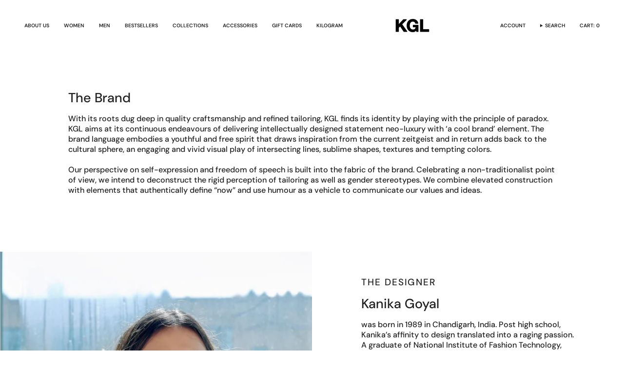

--- FILE ---
content_type: text/html; charset=utf-8
request_url: https://www.kglabel.com/en-gh/pages/the-brand
body_size: 27619
content:
<!doctype html>
<html class="no-js no-touch supports-no-cookies" lang="en">
<head>
  <meta charset="UTF-8">
  <meta http-equiv="X-UA-Compatible" content="IE=edge">
  <meta name="viewport" content="width=device-width, initial-scale=1.0">
  <meta name="theme-color" content="#212121">
  <link rel="canonical" href="https://www.kglabel.com/en-gh/pages/the-brand">
  <!-- ======================= Broadcast Theme V5.8.2 ========================= -->

  <link href="//www.kglabel.com/cdn/shop/t/41/assets/theme.css?v=56447715053674682551760532734" as="style" rel="preload">
  <link href="//www.kglabel.com/cdn/shop/t/41/assets/vendor.js?v=37228463622838409191760532734" as="script" rel="preload">
  <link href="//www.kglabel.com/cdn/shop/t/41/assets/theme.js?v=68692674978099020611760532734" as="script" rel="preload">

    <link rel="icon" type="image/png" href="//www.kglabel.com/cdn/shop/files/FAV.png?crop=center&height=32&v=1667750763&width=32">
  

  <!-- Title and description ================================================ -->
  
  <title>
    
    About Us
    
    
    
      &ndash; Kanika Goyal Label
    
  </title>

  
    <meta name="description" content="Shop the Kanika Goyal Label Official Website. Browse the KGL collections, campaigns and shop statement neo-luxury clothing and accessories.">
  

  <meta property="og:site_name" content="Kanika Goyal Label">
<meta property="og:url" content="https://www.kglabel.com/en-gh/pages/the-brand">
<meta property="og:title" content="About Us">
<meta property="og:type" content="website">
<meta property="og:description" content="Shop the Kanika Goyal Label Official Website. Browse the KGL collections, campaigns and shop statement neo-luxury clothing and accessories."><meta property="og:image" content="http://www.kglabel.com/cdn/shop/files/Meta-Image.jpg?v=1667734693">
  <meta property="og:image:secure_url" content="https://www.kglabel.com/cdn/shop/files/Meta-Image.jpg?v=1667734693">
  <meta property="og:image:width" content="1200">
  <meta property="og:image:height" content="628"><meta name="twitter:card" content="summary_large_image">
<meta name="twitter:title" content="About Us">
<meta name="twitter:description" content="Shop the Kanika Goyal Label Official Website. Browse the KGL collections, campaigns and shop statement neo-luxury clothing and accessories.">

  <!-- CSS ================================================================== -->
  <style data-shopify>
@font-face {
  font-family: "DM Sans";
  font-weight: 500;
  font-style: normal;
  font-display: swap;
  src: url("//www.kglabel.com/cdn/fonts/dm_sans/dmsans_n5.8a0f1984c77eb7186ceb87c4da2173ff65eb012e.woff2") format("woff2"),
       url("//www.kglabel.com/cdn/fonts/dm_sans/dmsans_n5.9ad2e755a89e15b3d6c53259daad5fc9609888e6.woff") format("woff");
}

    @font-face {
  font-family: "DM Sans";
  font-weight: 500;
  font-style: normal;
  font-display: swap;
  src: url("//www.kglabel.com/cdn/fonts/dm_sans/dmsans_n5.8a0f1984c77eb7186ceb87c4da2173ff65eb012e.woff2") format("woff2"),
       url("//www.kglabel.com/cdn/fonts/dm_sans/dmsans_n5.9ad2e755a89e15b3d6c53259daad5fc9609888e6.woff") format("woff");
}

    @font-face {
  font-family: Poppins;
  font-weight: 400;
  font-style: normal;
  font-display: swap;
  src: url("//www.kglabel.com/cdn/fonts/poppins/poppins_n4.0ba78fa5af9b0e1a374041b3ceaadf0a43b41362.woff2") format("woff2"),
       url("//www.kglabel.com/cdn/fonts/poppins/poppins_n4.214741a72ff2596839fc9760ee7a770386cf16ca.woff") format("woff");
}


    
      @font-face {
  font-family: "DM Sans";
  font-weight: 600;
  font-style: normal;
  font-display: swap;
  src: url("//www.kglabel.com/cdn/fonts/dm_sans/dmsans_n6.70a2453ea926d613c6a2f89af05180d14b3a7c96.woff2") format("woff2"),
       url("//www.kglabel.com/cdn/fonts/dm_sans/dmsans_n6.355605667bef215872257574b57fc097044f7e20.woff") format("woff");
}

    

    
      @font-face {
  font-family: "DM Sans";
  font-weight: 600;
  font-style: normal;
  font-display: swap;
  src: url("//www.kglabel.com/cdn/fonts/dm_sans/dmsans_n6.70a2453ea926d613c6a2f89af05180d14b3a7c96.woff2") format("woff2"),
       url("//www.kglabel.com/cdn/fonts/dm_sans/dmsans_n6.355605667bef215872257574b57fc097044f7e20.woff") format("woff");
}

    

    
    

    
      @font-face {
  font-family: "DM Sans";
  font-weight: 500;
  font-style: italic;
  font-display: swap;
  src: url("//www.kglabel.com/cdn/fonts/dm_sans/dmsans_i5.8654104650c013677e3def7db9b31bfbaa34e59a.woff2") format("woff2"),
       url("//www.kglabel.com/cdn/fonts/dm_sans/dmsans_i5.a0dc844d8a75a4232f255fc600ad5a295572bed9.woff") format("woff");
}

    

    
      @font-face {
  font-family: "DM Sans";
  font-weight: 600;
  font-style: italic;
  font-display: swap;
  src: url("//www.kglabel.com/cdn/fonts/dm_sans/dmsans_i6.b7d5b35c5f29523529e1bf4a3d0de71a44a277b6.woff2") format("woff2"),
       url("//www.kglabel.com/cdn/fonts/dm_sans/dmsans_i6.9b760cc5bdd17b4de2c70249ba49bd707f27a31b.woff") format("woff");
}

    
  </style>

  
<style data-shopify>

:root {--scrollbar-width: 0px;





--COLOR-VIDEO-BG: #f2f2f2;
--COLOR-BG-BRIGHTER: #f2f2f2;--COLOR-BG: #ffffff;--COLOR-BG-ALPHA-25: rgba(255, 255, 255, 0.25);
--COLOR-BG-TRANSPARENT: rgba(255, 255, 255, 0);
--COLOR-BG-SECONDARY: #F7F7F7;
--COLOR-BG-SECONDARY-LIGHTEN: #ffffff;
--COLOR-BG-RGB: 255, 255, 255;

--COLOR-TEXT-DARK: #000000;
--COLOR-TEXT: #212121;
--COLOR-TEXT-LIGHT: #646464;


/* === Opacity shades of grey ===*/
--COLOR-A5:  rgba(33, 33, 33, 0.05);
--COLOR-A10: rgba(33, 33, 33, 0.1);
--COLOR-A15: rgba(33, 33, 33, 0.15);
--COLOR-A20: rgba(33, 33, 33, 0.2);
--COLOR-A25: rgba(33, 33, 33, 0.25);
--COLOR-A30: rgba(33, 33, 33, 0.3);
--COLOR-A35: rgba(33, 33, 33, 0.35);
--COLOR-A40: rgba(33, 33, 33, 0.4);
--COLOR-A45: rgba(33, 33, 33, 0.45);
--COLOR-A50: rgba(33, 33, 33, 0.5);
--COLOR-A55: rgba(33, 33, 33, 0.55);
--COLOR-A60: rgba(33, 33, 33, 0.6);
--COLOR-A65: rgba(33, 33, 33, 0.65);
--COLOR-A70: rgba(33, 33, 33, 0.7);
--COLOR-A75: rgba(33, 33, 33, 0.75);
--COLOR-A80: rgba(33, 33, 33, 0.8);
--COLOR-A85: rgba(33, 33, 33, 0.85);
--COLOR-A90: rgba(33, 33, 33, 0.9);
--COLOR-A95: rgba(33, 33, 33, 0.95);

--COLOR-BORDER: rgb(240, 240, 240);
--COLOR-BORDER-LIGHT: #f6f6f6;
--COLOR-BORDER-HAIRLINE: #f7f7f7;
--COLOR-BORDER-DARK: #bdbdbd;/* === Bright color ===*/
--COLOR-PRIMARY: #212121;
--COLOR-PRIMARY-HOVER: #000000;
--COLOR-PRIMARY-FADE: rgba(33, 33, 33, 0.05);
--COLOR-PRIMARY-FADE-HOVER: rgba(33, 33, 33, 0.1);
--COLOR-PRIMARY-LIGHT: #855656;--COLOR-PRIMARY-OPPOSITE: #ffffff;



/* === link Color ===*/
--COLOR-LINK: #212121;
--COLOR-LINK-HOVER: rgba(33, 33, 33, 0.7);
--COLOR-LINK-FADE: rgba(33, 33, 33, 0.05);
--COLOR-LINK-FADE-HOVER: rgba(33, 33, 33, 0.1);--COLOR-LINK-OPPOSITE: #ffffff;


/* === Product grid sale tags ===*/
--COLOR-SALE-BG: #f9dee5;
--COLOR-SALE-TEXT: #af7b88;

/* === Product grid badges ===*/
--COLOR-BADGE-BG: #000000;
--COLOR-BADGE-TEXT: #ffffff;

/* === Product sale color ===*/
--COLOR-SALE: #d20000;

/* === Gray background on Product grid items ===*/--filter-bg: 1.0;/* === Helper colors for form error states ===*/
--COLOR-ERROR: #721C24;
--COLOR-ERROR-BG: #F8D7DA;
--COLOR-ERROR-BORDER: #F5C6CB;



  --RADIUS: 0px;
  --RADIUS-SELECT: 0px;

--COLOR-HEADER-BG: #ffffff;--COLOR-HEADER-BG-TRANSPARENT: rgba(255, 255, 255, 0);
--COLOR-HEADER-LINK: #212121;
--COLOR-HEADER-LINK-HOVER: rgba(33, 33, 33, 0.7);

--COLOR-MENU-BG: #ffffff;
--COLOR-MENU-LINK: #212121;
--COLOR-MENU-LINK-HOVER: rgba(33, 33, 33, 0.7);
--COLOR-SUBMENU-BG: #ffffff;
--COLOR-SUBMENU-LINK: #212121;
--COLOR-SUBMENU-LINK-HOVER: rgba(33, 33, 33, 0.7);
--COLOR-SUBMENU-TEXT-LIGHT: #646464;
--COLOR-MENU-TRANSPARENT: #ffffff;
--COLOR-MENU-TRANSPARENT-HOVER: rgba(255, 255, 255, 0.7);--COLOR-FOOTER-BG: #ffffff;
--COLOR-FOOTER-BG-HAIRLINE: #f7f7f7;
--COLOR-FOOTER-TEXT: #212121;
--COLOR-FOOTER-TEXT-A35: rgba(33, 33, 33, 0.35);
--COLOR-FOOTER-TEXT-A75: rgba(33, 33, 33, 0.75);
--COLOR-FOOTER-LINK: #212121;
--COLOR-FOOTER-LINK-HOVER: rgba(33, 33, 33, 0.7);
--COLOR-FOOTER-BORDER: #212121;

--TRANSPARENT: rgba(255, 255, 255, 0);

/* === Default overlay opacity ===*/
--overlay-opacity: 0;
--underlay-opacity: 1;
--underlay-bg: rgba(0,0,0,0.4);

/* === Custom Cursor ===*/
--ICON-ZOOM-IN: url( "//www.kglabel.com/cdn/shop/t/41/assets/icon-zoom-in.svg?v=182473373117644429561760532734" );
--ICON-ZOOM-OUT: url( "//www.kglabel.com/cdn/shop/t/41/assets/icon-zoom-out.svg?v=101497157853986683871760532734" );

/* === Custom Icons ===*/


  
  --ICON-ADD-BAG: url( "//www.kglabel.com/cdn/shop/t/41/assets/icon-add-bag.svg?v=23763382405227654651760532734" );
  --ICON-ADD-CART: url( "//www.kglabel.com/cdn/shop/t/41/assets/icon-add-cart.svg?v=3962293684743587821760532734" );
  --ICON-ARROW-LEFT: url( "//www.kglabel.com/cdn/shop/t/41/assets/icon-arrow-left.svg?v=136066145774695772731760532734" );
  --ICON-ARROW-RIGHT: url( "//www.kglabel.com/cdn/shop/t/41/assets/icon-arrow-right.svg?v=150928298113663093401760532734" );
  --ICON-SELECT: url("//www.kglabel.com/cdn/shop/t/41/assets/icon-select.svg?v=150573211567947701091760532734");


--PRODUCT-GRID-ASPECT-RATIO: 150.0%;

/* === Typography ===*/
--FONT-WEIGHT-BODY: 500;
--FONT-WEIGHT-BODY-BOLD: 600;

--FONT-STACK-BODY: "DM Sans", sans-serif;
--FONT-STYLE-BODY: normal;
--FONT-STYLE-BODY-ITALIC: italic;
--FONT-ADJUST-BODY: 0.85;

--LETTER-SPACING-BODY: 0.0em;

--FONT-WEIGHT-HEADING: 500;
--FONT-WEIGHT-HEADING-BOLD: 600;

--FONT-UPPERCASE-HEADING: none;
--LETTER-SPACING-HEADING: 0.0em;

--FONT-STACK-HEADING: "DM Sans", sans-serif;
--FONT-STYLE-HEADING: normal;
--FONT-STYLE-HEADING-ITALIC: italic;
--FONT-ADJUST-HEADING: 0.85;

--FONT-WEIGHT-SUBHEADING: 500;
--FONT-WEIGHT-SUBHEADING-BOLD: 600;

--FONT-STACK-SUBHEADING: "DM Sans", sans-serif;
--FONT-STYLE-SUBHEADING: normal;
--FONT-STYLE-SUBHEADING-ITALIC: italic;
--FONT-ADJUST-SUBHEADING: 1.0;

--FONT-UPPERCASE-SUBHEADING: uppercase;
--LETTER-SPACING-SUBHEADING: 0.1em;

--FONT-STACK-NAV: "DM Sans", sans-serif;
--FONT-STYLE-NAV: normal;
--FONT-STYLE-NAV-ITALIC: italic;
--FONT-ADJUST-NAV: 0.75;

--FONT-WEIGHT-NAV: 500;
--FONT-WEIGHT-NAV-BOLD: 600;

--LETTER-SPACING-NAV: 0.0em;

--FONT-SIZE-BASE: 0.85rem;
--FONT-SIZE-BASE-PERCENT: 0.85;

/* === Parallax ===*/
--PARALLAX-STRENGTH-MIN: 120.0%;
--PARALLAX-STRENGTH-MAX: 130.0%;--COLUMNS: 4;
--COLUMNS-MEDIUM: 3;
--COLUMNS-SMALL: 2;
--COLUMNS-MOBILE: 1;--LAYOUT-OUTER: 50px;
  --LAYOUT-GUTTER: 32px;
  --LAYOUT-OUTER-MEDIUM: 30px;
  --LAYOUT-GUTTER-MEDIUM: 22px;
  --LAYOUT-OUTER-SMALL: 16px;
  --LAYOUT-GUTTER-SMALL: 16px;--base-animation-delay: 0ms;
--line-height-normal: 1.375; /* Equals to line-height: normal; */--SIDEBAR-WIDTH: 288px;
  --SIDEBAR-WIDTH-MEDIUM: 258px;--DRAWER-WIDTH: 380px;--ICON-STROKE-WIDTH: 1px;/* === Button General ===*/
--BTN-FONT-STACK: Poppins, sans-serif;
--BTN-FONT-WEIGHT: 400;
--BTN-FONT-STYLE: normal;
--BTN-FONT-SIZE: 13px;

--BTN-LETTER-SPACING: 0.1em;
--BTN-UPPERCASE: uppercase;
--BTN-TEXT-ARROW-OFFSET: -1px;

/* === Button Primary ===*/
--BTN-PRIMARY-BORDER-COLOR: #000000;
--BTN-PRIMARY-BG-COLOR: #000000;
--BTN-PRIMARY-TEXT-COLOR: #fff;


  --BTN-PRIMARY-BG-COLOR-BRIGHTER: #1a1a1a;


/* === Button Secondary ===*/
--BTN-SECONDARY-BORDER-COLOR: #8191A4;
--BTN-SECONDARY-BG-COLOR: #8191A4;
--BTN-SECONDARY-TEXT-COLOR: #212121;


  --BTN-SECONDARY-BG-COLOR-BRIGHTER: #728499;


/* === Button White ===*/
--TEXT-BTN-BORDER-WHITE: #fff;
--TEXT-BTN-BG-WHITE: #fff;
--TEXT-BTN-WHITE: #000;
--TEXT-BTN-BG-WHITE-BRIGHTER: #f2f2f2;

/* === Button Black ===*/
--TEXT-BTN-BG-BLACK: #000;
--TEXT-BTN-BORDER-BLACK: #000;
--TEXT-BTN-BLACK: #fff;
--TEXT-BTN-BG-BLACK-BRIGHTER: #1a1a1a;

/* === Default Cart Gradient ===*/

--FREE-SHIPPING-GRADIENT: linear-gradient(to right, var(--COLOR-PRIMARY-LIGHT) 0%, var(--COLOR-PRIMARY) 100%);

/* === Swatch Size ===*/
--swatch-size-filters: calc(1.15rem * var(--FONT-ADJUST-BODY));
--swatch-size-product: calc(2.2rem * var(--FONT-ADJUST-BODY));
}

/* === Backdrop ===*/
::backdrop {
  --underlay-opacity: 1;
  --underlay-bg: rgba(0,0,0,0.4);
}
</style>


  <link href="//www.kglabel.com/cdn/shop/t/41/assets/theme.css?v=56447715053674682551760532734" rel="stylesheet" type="text/css" media="all" />
<link href="//www.kglabel.com/cdn/shop/t/41/assets/swatches.css?v=157844926215047500451760532734" as="style" rel="preload">
    <link href="//www.kglabel.com/cdn/shop/t/41/assets/swatches.css?v=157844926215047500451760532734" rel="stylesheet" type="text/css" media="all" />
<style data-shopify>.swatches {
    --black: #000000;--white: #fafafa;--blank: url(//www.kglabel.com/cdn/shop/files/blank_small.png?v=3978);
  }</style>
<script>
    if (window.navigator.userAgent.indexOf('MSIE ') > 0 || window.navigator.userAgent.indexOf('Trident/') > 0) {
      document.documentElement.className = document.documentElement.className + ' ie';

      var scripts = document.getElementsByTagName('script')[0];
      var polyfill = document.createElement("script");
      polyfill.defer = true;
      polyfill.src = "//www.kglabel.com/cdn/shop/t/41/assets/ie11.js?v=144489047535103983231760532734";

      scripts.parentNode.insertBefore(polyfill, scripts);
    } else {
      document.documentElement.className = document.documentElement.className.replace('no-js', 'js');
    }

    document.documentElement.style.setProperty('--scrollbar-width', `${getScrollbarWidth()}px`);

    function getScrollbarWidth() {
      // Creating invisible container
      const outer = document.createElement('div');
      outer.style.visibility = 'hidden';
      outer.style.overflow = 'scroll'; // forcing scrollbar to appear
      outer.style.msOverflowStyle = 'scrollbar'; // needed for WinJS apps
      document.documentElement.appendChild(outer);

      // Creating inner element and placing it in the container
      const inner = document.createElement('div');
      outer.appendChild(inner);

      // Calculating difference between container's full width and the child width
      const scrollbarWidth = outer.offsetWidth - inner.offsetWidth;

      // Removing temporary elements from the DOM
      outer.parentNode.removeChild(outer);

      return scrollbarWidth;
    }

    let root = '/en-gh';
    if (root[root.length - 1] !== '/') {
      root = root + '/';
    }

    window.theme = {
      routes: {
        root: root,
        cart_url: '/en-gh/cart',
        cart_add_url: '/en-gh/cart/add',
        cart_change_url: '/en-gh/cart/change',
        product_recommendations_url: '/en-gh/recommendations/products',
        predictive_search_url: '/en-gh/search/suggest',
        addresses_url: '/en-gh/account/addresses'
      },
      assets: {
        photoswipe: '//www.kglabel.com/cdn/shop/t/41/assets/photoswipe.js?v=162613001030112971491760532734',
        smoothscroll: '//www.kglabel.com/cdn/shop/t/41/assets/smoothscroll.js?v=37906625415260927261760532734',
      },
      strings: {
        addToCart: "Add to cart",
        cartAcceptanceError: "You must accept our terms and conditions.",
        soldOut: "Sold Out",
        from: "From",
        preOrder: "Pre-order",
        sale: "Sale",
        subscription: "Subscription",
        unavailable: "Unavailable",
        unitPrice: "Unit price",
        unitPriceSeparator: "per",
        shippingCalcSubmitButton: "Calculate shipping",
        shippingCalcSubmitButtonDisabled: "Calculating...",
        selectValue: "Select value",
        selectColor: "Select color",
        oneColor: "color",
        otherColor: "colors",
        upsellAddToCart: "Add",
        free: "Free",
        swatchesColor: "Color, Colour",
        sku: "SKU",
      },
      settings: {
        cartType: "drawer",
        customerLoggedIn: null ? true : false,
        enableQuickAdd: true,
        enableAnimations: false,
        variantOnSale: true,
        collectionSwatchStyle: "text-slider",
        swatchesType: "theme"
      },
      sliderArrows: {
        prev: '<button type="button" class="slider__button slider__button--prev" data-button-arrow data-button-prev>' + "Previous" + '</button>',
        next: '<button type="button" class="slider__button slider__button--next" data-button-arrow data-button-next>' + "Next" + '</button>',
      },
      moneyFormat: true ? "\u003cspan class=money\u003eRs. {{amount}}\u003c\/span\u003e" : "\u003cspan class=money\u003eRs. {{amount}}\u003c\/span\u003e",
      moneyWithoutCurrencyFormat: "\u003cspan class=money\u003eRs. {{amount}}\u003c\/span\u003e",
      moneyWithCurrencyFormat: "\u003cspan class=money\u003eRs. {{amount}}\u003c\/span\u003e",
      subtotal: 0,
      info: {
        name: 'broadcast'
      },
      version: '5.8.2'
    };

    let windowInnerHeight = window.innerHeight;
    document.documentElement.style.setProperty('--full-height', `${windowInnerHeight}px`);
    document.documentElement.style.setProperty('--three-quarters', `${windowInnerHeight * 0.75}px`);
    document.documentElement.style.setProperty('--two-thirds', `${windowInnerHeight * 0.66}px`);
    document.documentElement.style.setProperty('--one-half', `${windowInnerHeight * 0.5}px`);
    document.documentElement.style.setProperty('--one-third', `${windowInnerHeight * 0.33}px`);
    document.documentElement.style.setProperty('--one-fifth', `${windowInnerHeight * 0.2}px`);
  </script>

  

  <!-- Theme Javascript ============================================================== -->
  <script src="//www.kglabel.com/cdn/shop/t/41/assets/vendor.js?v=37228463622838409191760532734" defer="defer"></script>
  <script src="//www.kglabel.com/cdn/shop/t/41/assets/theme.js?v=68692674978099020611760532734" defer="defer"></script><!-- Shopify app scripts =========================================================== -->

  <script>window.performance && window.performance.mark && window.performance.mark('shopify.content_for_header.start');</script><meta name="google-site-verification" content="rtPyn5iVoElFWLn5Ko7xgORCEg6LCB6p892VumYajwA">
<meta id="shopify-digital-wallet" name="shopify-digital-wallet" content="/67494969656/digital_wallets/dialog">
<link rel="alternate" hreflang="x-default" href="https://www.kglabel.com/pages/the-brand">
<link rel="alternate" hreflang="en" href="https://www.kglabel.com/pages/the-brand">
<link rel="alternate" hreflang="en-US" href="https://www.kglabel.com/en-us/pages/the-brand">
<link rel="alternate" hreflang="en-AU" href="https://www.kglabel.com/en-au/pages/the-brand">
<link rel="alternate" hreflang="en-GB" href="https://www.kglabel.com/en-gb/pages/the-brand">
<link rel="alternate" hreflang="en-GH" href="https://www.kglabel.com/en-gh/pages/the-brand">
<link rel="alternate" hreflang="en-AE" href="https://www.kglabel.com/en-ae/pages/the-brand">
<link rel="alternate" hreflang="en-KW" href="https://www.kglabel.com/en-ae/pages/the-brand">
<link rel="alternate" hreflang="en-SG" href="https://www.kglabel.com/en-sg/pages/the-brand">
<link rel="alternate" hreflang="en-ZA" href="https://www.kglabel.com/en-za/pages/the-brand">
<link rel="alternate" hreflang="en-BE" href="https://www.kglabel.com/en-be/pages/the-brand">
<link rel="alternate" hreflang="en-AT" href="https://www.kglabel.com/en-at/pages/the-brand">
<link rel="alternate" hreflang="en-MX" href="https://www.kglabel.com/en-mx/pages/the-brand">
<link rel="alternate" hreflang="en-NZ" href="https://www.kglabel.com/en-nz/pages/the-brand">
<link rel="alternate" hreflang="en-ES" href="https://www.kglabel.com/en-es/pages/the-brand">
<link rel="alternate" hreflang="en-IT" href="https://www.kglabel.com/en-it/pages/the-brand">
<link rel="alternate" hreflang="en-CH" href="https://www.kglabel.com/en-ch/pages/the-brand">
<link rel="alternate" hreflang="en-HK" href="https://www.kglabel.com/en-hk/pages/the-brand">
<script async="async" src="/checkouts/internal/preloads.js?locale=en-GH"></script>
<script id="shopify-features" type="application/json">{"accessToken":"e737702a7c13bc24ae62c36a3791e63e","betas":["rich-media-storefront-analytics"],"domain":"www.kglabel.com","predictiveSearch":true,"shopId":67494969656,"locale":"en"}</script>
<script>var Shopify = Shopify || {};
Shopify.shop = "kglabel.myshopify.com";
Shopify.locale = "en";
Shopify.currency = {"active":"INR","rate":"1.0"};
Shopify.country = "GH";
Shopify.theme = {"name":"Copy of Copy of KGL X Disney - collection","id":182350774584,"schema_name":"Broadcast","schema_version":"5.8.2","theme_store_id":868,"role":"main"};
Shopify.theme.handle = "null";
Shopify.theme.style = {"id":null,"handle":null};
Shopify.cdnHost = "www.kglabel.com/cdn";
Shopify.routes = Shopify.routes || {};
Shopify.routes.root = "/en-gh/";</script>
<script type="module">!function(o){(o.Shopify=o.Shopify||{}).modules=!0}(window);</script>
<script>!function(o){function n(){var o=[];function n(){o.push(Array.prototype.slice.apply(arguments))}return n.q=o,n}var t=o.Shopify=o.Shopify||{};t.loadFeatures=n(),t.autoloadFeatures=n()}(window);</script>
<script id="shop-js-analytics" type="application/json">{"pageType":"page"}</script>
<script defer="defer" async type="module" src="//www.kglabel.com/cdn/shopifycloud/shop-js/modules/v2/client.init-shop-cart-sync_BT-GjEfc.en.esm.js"></script>
<script defer="defer" async type="module" src="//www.kglabel.com/cdn/shopifycloud/shop-js/modules/v2/chunk.common_D58fp_Oc.esm.js"></script>
<script defer="defer" async type="module" src="//www.kglabel.com/cdn/shopifycloud/shop-js/modules/v2/chunk.modal_xMitdFEc.esm.js"></script>
<script type="module">
  await import("//www.kglabel.com/cdn/shopifycloud/shop-js/modules/v2/client.init-shop-cart-sync_BT-GjEfc.en.esm.js");
await import("//www.kglabel.com/cdn/shopifycloud/shop-js/modules/v2/chunk.common_D58fp_Oc.esm.js");
await import("//www.kglabel.com/cdn/shopifycloud/shop-js/modules/v2/chunk.modal_xMitdFEc.esm.js");

  window.Shopify.SignInWithShop?.initShopCartSync?.({"fedCMEnabled":true,"windoidEnabled":true});

</script>
<script>(function() {
  var isLoaded = false;
  function asyncLoad() {
    if (isLoaded) return;
    isLoaded = true;
    var urls = ["https:\/\/sr-cdn.shiprocket.in\/sr-promise\/static\/uc.js?channel_id=4\u0026sr_company_id=3221059\u0026shop=kglabel.myshopify.com","https:\/\/sr-cdn.shiprocket.in\/sr-promise\/static\/uc.js?channel_id=4\u0026sr_company_id=803416\u0026shop=kglabel.myshopify.com","https:\/\/api.interakt.ai\/v1\/app\/shopify\/widget\/?org_id=622f9bd1-6608-4ec3-93a5-197888e59cd1\u0026widget-token=1DA6jZua72pXnGtkR643gpY4F3cZqjvh\u0026shop=kglabel.myshopify.com"];
    for (var i = 0; i < urls.length; i++) {
      var s = document.createElement('script');
      s.type = 'text/javascript';
      s.async = true;
      s.src = urls[i];
      var x = document.getElementsByTagName('script')[0];
      x.parentNode.insertBefore(s, x);
    }
  };
  if(window.attachEvent) {
    window.attachEvent('onload', asyncLoad);
  } else {
    window.addEventListener('load', asyncLoad, false);
  }
})();</script>
<script id="__st">var __st={"a":67494969656,"offset":19800,"reqid":"63ddad35-577f-41ad-bd96-bfb8c54ecf78-1769387017","pageurl":"www.kglabel.com\/en-gh\/pages\/the-brand","s":"pages-104324071736","u":"2ce5b7bcfe53","p":"page","rtyp":"page","rid":104324071736};</script>
<script>window.ShopifyPaypalV4VisibilityTracking = true;</script>
<script id="captcha-bootstrap">!function(){'use strict';const t='contact',e='account',n='new_comment',o=[[t,t],['blogs',n],['comments',n],[t,'customer']],c=[[e,'customer_login'],[e,'guest_login'],[e,'recover_customer_password'],[e,'create_customer']],r=t=>t.map((([t,e])=>`form[action*='/${t}']:not([data-nocaptcha='true']) input[name='form_type'][value='${e}']`)).join(','),a=t=>()=>t?[...document.querySelectorAll(t)].map((t=>t.form)):[];function s(){const t=[...o],e=r(t);return a(e)}const i='password',u='form_key',d=['recaptcha-v3-token','g-recaptcha-response','h-captcha-response',i],f=()=>{try{return window.sessionStorage}catch{return}},m='__shopify_v',_=t=>t.elements[u];function p(t,e,n=!1){try{const o=window.sessionStorage,c=JSON.parse(o.getItem(e)),{data:r}=function(t){const{data:e,action:n}=t;return t[m]||n?{data:e,action:n}:{data:t,action:n}}(c);for(const[e,n]of Object.entries(r))t.elements[e]&&(t.elements[e].value=n);n&&o.removeItem(e)}catch(o){console.error('form repopulation failed',{error:o})}}const l='form_type',E='cptcha';function T(t){t.dataset[E]=!0}const w=window,h=w.document,L='Shopify',v='ce_forms',y='captcha';let A=!1;((t,e)=>{const n=(g='f06e6c50-85a8-45c8-87d0-21a2b65856fe',I='https://cdn.shopify.com/shopifycloud/storefront-forms-hcaptcha/ce_storefront_forms_captcha_hcaptcha.v1.5.2.iife.js',D={infoText:'Protected by hCaptcha',privacyText:'Privacy',termsText:'Terms'},(t,e,n)=>{const o=w[L][v],c=o.bindForm;if(c)return c(t,g,e,D).then(n);var r;o.q.push([[t,g,e,D],n]),r=I,A||(h.body.append(Object.assign(h.createElement('script'),{id:'captcha-provider',async:!0,src:r})),A=!0)});var g,I,D;w[L]=w[L]||{},w[L][v]=w[L][v]||{},w[L][v].q=[],w[L][y]=w[L][y]||{},w[L][y].protect=function(t,e){n(t,void 0,e),T(t)},Object.freeze(w[L][y]),function(t,e,n,w,h,L){const[v,y,A,g]=function(t,e,n){const i=e?o:[],u=t?c:[],d=[...i,...u],f=r(d),m=r(i),_=r(d.filter((([t,e])=>n.includes(e))));return[a(f),a(m),a(_),s()]}(w,h,L),I=t=>{const e=t.target;return e instanceof HTMLFormElement?e:e&&e.form},D=t=>v().includes(t);t.addEventListener('submit',(t=>{const e=I(t);if(!e)return;const n=D(e)&&!e.dataset.hcaptchaBound&&!e.dataset.recaptchaBound,o=_(e),c=g().includes(e)&&(!o||!o.value);(n||c)&&t.preventDefault(),c&&!n&&(function(t){try{if(!f())return;!function(t){const e=f();if(!e)return;const n=_(t);if(!n)return;const o=n.value;o&&e.removeItem(o)}(t);const e=Array.from(Array(32),(()=>Math.random().toString(36)[2])).join('');!function(t,e){_(t)||t.append(Object.assign(document.createElement('input'),{type:'hidden',name:u})),t.elements[u].value=e}(t,e),function(t,e){const n=f();if(!n)return;const o=[...t.querySelectorAll(`input[type='${i}']`)].map((({name:t})=>t)),c=[...d,...o],r={};for(const[a,s]of new FormData(t).entries())c.includes(a)||(r[a]=s);n.setItem(e,JSON.stringify({[m]:1,action:t.action,data:r}))}(t,e)}catch(e){console.error('failed to persist form',e)}}(e),e.submit())}));const S=(t,e)=>{t&&!t.dataset[E]&&(n(t,e.some((e=>e===t))),T(t))};for(const o of['focusin','change'])t.addEventListener(o,(t=>{const e=I(t);D(e)&&S(e,y())}));const B=e.get('form_key'),M=e.get(l),P=B&&M;t.addEventListener('DOMContentLoaded',(()=>{const t=y();if(P)for(const e of t)e.elements[l].value===M&&p(e,B);[...new Set([...A(),...v().filter((t=>'true'===t.dataset.shopifyCaptcha))])].forEach((e=>S(e,t)))}))}(h,new URLSearchParams(w.location.search),n,t,e,['guest_login'])})(!0,!0)}();</script>
<script integrity="sha256-4kQ18oKyAcykRKYeNunJcIwy7WH5gtpwJnB7kiuLZ1E=" data-source-attribution="shopify.loadfeatures" defer="defer" src="//www.kglabel.com/cdn/shopifycloud/storefront/assets/storefront/load_feature-a0a9edcb.js" crossorigin="anonymous"></script>
<script data-source-attribution="shopify.dynamic_checkout.dynamic.init">var Shopify=Shopify||{};Shopify.PaymentButton=Shopify.PaymentButton||{isStorefrontPortableWallets:!0,init:function(){window.Shopify.PaymentButton.init=function(){};var t=document.createElement("script");t.src="https://www.kglabel.com/cdn/shopifycloud/portable-wallets/latest/portable-wallets.en.js",t.type="module",document.head.appendChild(t)}};
</script>
<script data-source-attribution="shopify.dynamic_checkout.buyer_consent">
  function portableWalletsHideBuyerConsent(e){var t=document.getElementById("shopify-buyer-consent"),n=document.getElementById("shopify-subscription-policy-button");t&&n&&(t.classList.add("hidden"),t.setAttribute("aria-hidden","true"),n.removeEventListener("click",e))}function portableWalletsShowBuyerConsent(e){var t=document.getElementById("shopify-buyer-consent"),n=document.getElementById("shopify-subscription-policy-button");t&&n&&(t.classList.remove("hidden"),t.removeAttribute("aria-hidden"),n.addEventListener("click",e))}window.Shopify?.PaymentButton&&(window.Shopify.PaymentButton.hideBuyerConsent=portableWalletsHideBuyerConsent,window.Shopify.PaymentButton.showBuyerConsent=portableWalletsShowBuyerConsent);
</script>
<script data-source-attribution="shopify.dynamic_checkout.cart.bootstrap">document.addEventListener("DOMContentLoaded",(function(){function t(){return document.querySelector("shopify-accelerated-checkout-cart, shopify-accelerated-checkout")}if(t())Shopify.PaymentButton.init();else{new MutationObserver((function(e,n){t()&&(Shopify.PaymentButton.init(),n.disconnect())})).observe(document.body,{childList:!0,subtree:!0})}}));
</script>

<script>window.performance && window.performance.mark && window.performance.mark('shopify.content_for_header.end');</script>

<script src="https://cdn.shopify.com/extensions/a9a32278-85fd-435d-a2e4-15afbc801656/nova-multi-currency-converter-1/assets/nova-cur-app-embed.js" type="text/javascript" defer="defer"></script>
<link href="https://cdn.shopify.com/extensions/a9a32278-85fd-435d-a2e4-15afbc801656/nova-multi-currency-converter-1/assets/nova-cur.css" rel="stylesheet" type="text/css" media="all">
<link href="https://monorail-edge.shopifysvc.com" rel="dns-prefetch">
<script>(function(){if ("sendBeacon" in navigator && "performance" in window) {try {var session_token_from_headers = performance.getEntriesByType('navigation')[0].serverTiming.find(x => x.name == '_s').description;} catch {var session_token_from_headers = undefined;}var session_cookie_matches = document.cookie.match(/_shopify_s=([^;]*)/);var session_token_from_cookie = session_cookie_matches && session_cookie_matches.length === 2 ? session_cookie_matches[1] : "";var session_token = session_token_from_headers || session_token_from_cookie || "";function handle_abandonment_event(e) {var entries = performance.getEntries().filter(function(entry) {return /monorail-edge.shopifysvc.com/.test(entry.name);});if (!window.abandonment_tracked && entries.length === 0) {window.abandonment_tracked = true;var currentMs = Date.now();var navigation_start = performance.timing.navigationStart;var payload = {shop_id: 67494969656,url: window.location.href,navigation_start,duration: currentMs - navigation_start,session_token,page_type: "page"};window.navigator.sendBeacon("https://monorail-edge.shopifysvc.com/v1/produce", JSON.stringify({schema_id: "online_store_buyer_site_abandonment/1.1",payload: payload,metadata: {event_created_at_ms: currentMs,event_sent_at_ms: currentMs}}));}}window.addEventListener('pagehide', handle_abandonment_event);}}());</script>
<script id="web-pixels-manager-setup">(function e(e,d,r,n,o){if(void 0===o&&(o={}),!Boolean(null===(a=null===(i=window.Shopify)||void 0===i?void 0:i.analytics)||void 0===a?void 0:a.replayQueue)){var i,a;window.Shopify=window.Shopify||{};var t=window.Shopify;t.analytics=t.analytics||{};var s=t.analytics;s.replayQueue=[],s.publish=function(e,d,r){return s.replayQueue.push([e,d,r]),!0};try{self.performance.mark("wpm:start")}catch(e){}var l=function(){var e={modern:/Edge?\/(1{2}[4-9]|1[2-9]\d|[2-9]\d{2}|\d{4,})\.\d+(\.\d+|)|Firefox\/(1{2}[4-9]|1[2-9]\d|[2-9]\d{2}|\d{4,})\.\d+(\.\d+|)|Chrom(ium|e)\/(9{2}|\d{3,})\.\d+(\.\d+|)|(Maci|X1{2}).+ Version\/(15\.\d+|(1[6-9]|[2-9]\d|\d{3,})\.\d+)([,.]\d+|)( \(\w+\)|)( Mobile\/\w+|) Safari\/|Chrome.+OPR\/(9{2}|\d{3,})\.\d+\.\d+|(CPU[ +]OS|iPhone[ +]OS|CPU[ +]iPhone|CPU IPhone OS|CPU iPad OS)[ +]+(15[._]\d+|(1[6-9]|[2-9]\d|\d{3,})[._]\d+)([._]\d+|)|Android:?[ /-](13[3-9]|1[4-9]\d|[2-9]\d{2}|\d{4,})(\.\d+|)(\.\d+|)|Android.+Firefox\/(13[5-9]|1[4-9]\d|[2-9]\d{2}|\d{4,})\.\d+(\.\d+|)|Android.+Chrom(ium|e)\/(13[3-9]|1[4-9]\d|[2-9]\d{2}|\d{4,})\.\d+(\.\d+|)|SamsungBrowser\/([2-9]\d|\d{3,})\.\d+/,legacy:/Edge?\/(1[6-9]|[2-9]\d|\d{3,})\.\d+(\.\d+|)|Firefox\/(5[4-9]|[6-9]\d|\d{3,})\.\d+(\.\d+|)|Chrom(ium|e)\/(5[1-9]|[6-9]\d|\d{3,})\.\d+(\.\d+|)([\d.]+$|.*Safari\/(?![\d.]+ Edge\/[\d.]+$))|(Maci|X1{2}).+ Version\/(10\.\d+|(1[1-9]|[2-9]\d|\d{3,})\.\d+)([,.]\d+|)( \(\w+\)|)( Mobile\/\w+|) Safari\/|Chrome.+OPR\/(3[89]|[4-9]\d|\d{3,})\.\d+\.\d+|(CPU[ +]OS|iPhone[ +]OS|CPU[ +]iPhone|CPU IPhone OS|CPU iPad OS)[ +]+(10[._]\d+|(1[1-9]|[2-9]\d|\d{3,})[._]\d+)([._]\d+|)|Android:?[ /-](13[3-9]|1[4-9]\d|[2-9]\d{2}|\d{4,})(\.\d+|)(\.\d+|)|Mobile Safari.+OPR\/([89]\d|\d{3,})\.\d+\.\d+|Android.+Firefox\/(13[5-9]|1[4-9]\d|[2-9]\d{2}|\d{4,})\.\d+(\.\d+|)|Android.+Chrom(ium|e)\/(13[3-9]|1[4-9]\d|[2-9]\d{2}|\d{4,})\.\d+(\.\d+|)|Android.+(UC? ?Browser|UCWEB|U3)[ /]?(15\.([5-9]|\d{2,})|(1[6-9]|[2-9]\d|\d{3,})\.\d+)\.\d+|SamsungBrowser\/(5\.\d+|([6-9]|\d{2,})\.\d+)|Android.+MQ{2}Browser\/(14(\.(9|\d{2,})|)|(1[5-9]|[2-9]\d|\d{3,})(\.\d+|))(\.\d+|)|K[Aa][Ii]OS\/(3\.\d+|([4-9]|\d{2,})\.\d+)(\.\d+|)/},d=e.modern,r=e.legacy,n=navigator.userAgent;return n.match(d)?"modern":n.match(r)?"legacy":"unknown"}(),u="modern"===l?"modern":"legacy",c=(null!=n?n:{modern:"",legacy:""})[u],f=function(e){return[e.baseUrl,"/wpm","/b",e.hashVersion,"modern"===e.buildTarget?"m":"l",".js"].join("")}({baseUrl:d,hashVersion:r,buildTarget:u}),m=function(e){var d=e.version,r=e.bundleTarget,n=e.surface,o=e.pageUrl,i=e.monorailEndpoint;return{emit:function(e){var a=e.status,t=e.errorMsg,s=(new Date).getTime(),l=JSON.stringify({metadata:{event_sent_at_ms:s},events:[{schema_id:"web_pixels_manager_load/3.1",payload:{version:d,bundle_target:r,page_url:o,status:a,surface:n,error_msg:t},metadata:{event_created_at_ms:s}}]});if(!i)return console&&console.warn&&console.warn("[Web Pixels Manager] No Monorail endpoint provided, skipping logging."),!1;try{return self.navigator.sendBeacon.bind(self.navigator)(i,l)}catch(e){}var u=new XMLHttpRequest;try{return u.open("POST",i,!0),u.setRequestHeader("Content-Type","text/plain"),u.send(l),!0}catch(e){return console&&console.warn&&console.warn("[Web Pixels Manager] Got an unhandled error while logging to Monorail."),!1}}}}({version:r,bundleTarget:l,surface:e.surface,pageUrl:self.location.href,monorailEndpoint:e.monorailEndpoint});try{o.browserTarget=l,function(e){var d=e.src,r=e.async,n=void 0===r||r,o=e.onload,i=e.onerror,a=e.sri,t=e.scriptDataAttributes,s=void 0===t?{}:t,l=document.createElement("script"),u=document.querySelector("head"),c=document.querySelector("body");if(l.async=n,l.src=d,a&&(l.integrity=a,l.crossOrigin="anonymous"),s)for(var f in s)if(Object.prototype.hasOwnProperty.call(s,f))try{l.dataset[f]=s[f]}catch(e){}if(o&&l.addEventListener("load",o),i&&l.addEventListener("error",i),u)u.appendChild(l);else{if(!c)throw new Error("Did not find a head or body element to append the script");c.appendChild(l)}}({src:f,async:!0,onload:function(){if(!function(){var e,d;return Boolean(null===(d=null===(e=window.Shopify)||void 0===e?void 0:e.analytics)||void 0===d?void 0:d.initialized)}()){var d=window.webPixelsManager.init(e)||void 0;if(d){var r=window.Shopify.analytics;r.replayQueue.forEach((function(e){var r=e[0],n=e[1],o=e[2];d.publishCustomEvent(r,n,o)})),r.replayQueue=[],r.publish=d.publishCustomEvent,r.visitor=d.visitor,r.initialized=!0}}},onerror:function(){return m.emit({status:"failed",errorMsg:"".concat(f," has failed to load")})},sri:function(e){var d=/^sha384-[A-Za-z0-9+/=]+$/;return"string"==typeof e&&d.test(e)}(c)?c:"",scriptDataAttributes:o}),m.emit({status:"loading"})}catch(e){m.emit({status:"failed",errorMsg:(null==e?void 0:e.message)||"Unknown error"})}}})({shopId: 67494969656,storefrontBaseUrl: "https://www.kglabel.com",extensionsBaseUrl: "https://extensions.shopifycdn.com/cdn/shopifycloud/web-pixels-manager",monorailEndpoint: "https://monorail-edge.shopifysvc.com/unstable/produce_batch",surface: "storefront-renderer",enabledBetaFlags: ["2dca8a86"],webPixelsConfigList: [{"id":"757891384","configuration":"{\"config\":\"{\\\"pixel_id\\\":\\\"G-JYS2GS6YE5\\\",\\\"target_country\\\":\\\"IN\\\",\\\"gtag_events\\\":[{\\\"type\\\":\\\"search\\\",\\\"action_label\\\":[\\\"G-JYS2GS6YE5\\\",\\\"AW-11331441439\\\/9N2LCL7gvuMYEJ-moJsq\\\"]},{\\\"type\\\":\\\"begin_checkout\\\",\\\"action_label\\\":[\\\"G-JYS2GS6YE5\\\",\\\"AW-11331441439\\\/g1KBCMnlvuMYEJ-moJsq\\\"]},{\\\"type\\\":\\\"view_item\\\",\\\"action_label\\\":[\\\"G-JYS2GS6YE5\\\",\\\"AW-11331441439\\\/yTmeCLvgvuMYEJ-moJsq\\\",\\\"MC-J435HRL6ZW\\\"]},{\\\"type\\\":\\\"purchase\\\",\\\"action_label\\\":[\\\"G-JYS2GS6YE5\\\",\\\"AW-11331441439\\\/BcC5CLXgvuMYEJ-moJsq\\\",\\\"MC-J435HRL6ZW\\\"]},{\\\"type\\\":\\\"page_view\\\",\\\"action_label\\\":[\\\"G-JYS2GS6YE5\\\",\\\"AW-11331441439\\\/tkbZCLjgvuMYEJ-moJsq\\\",\\\"MC-J435HRL6ZW\\\"]},{\\\"type\\\":\\\"add_payment_info\\\",\\\"action_label\\\":[\\\"G-JYS2GS6YE5\\\",\\\"AW-11331441439\\\/23UyCMzlvuMYEJ-moJsq\\\"]},{\\\"type\\\":\\\"add_to_cart\\\",\\\"action_label\\\":[\\\"G-JYS2GS6YE5\\\",\\\"AW-11331441439\\\/0EDZCM7kvuMYEJ-moJsq\\\"]}],\\\"enable_monitoring_mode\\\":false}\"}","eventPayloadVersion":"v1","runtimeContext":"OPEN","scriptVersion":"b2a88bafab3e21179ed38636efcd8a93","type":"APP","apiClientId":1780363,"privacyPurposes":[],"dataSharingAdjustments":{"protectedCustomerApprovalScopes":["read_customer_address","read_customer_email","read_customer_name","read_customer_personal_data","read_customer_phone"]}},{"id":"316375352","configuration":"{\"pixel_id\":\"158775006992786\",\"pixel_type\":\"facebook_pixel\",\"metaapp_system_user_token\":\"-\"}","eventPayloadVersion":"v1","runtimeContext":"OPEN","scriptVersion":"ca16bc87fe92b6042fbaa3acc2fbdaa6","type":"APP","apiClientId":2329312,"privacyPurposes":["ANALYTICS","MARKETING","SALE_OF_DATA"],"dataSharingAdjustments":{"protectedCustomerApprovalScopes":["read_customer_address","read_customer_email","read_customer_name","read_customer_personal_data","read_customer_phone"]}},{"id":"shopify-app-pixel","configuration":"{}","eventPayloadVersion":"v1","runtimeContext":"STRICT","scriptVersion":"0450","apiClientId":"shopify-pixel","type":"APP","privacyPurposes":["ANALYTICS","MARKETING"]},{"id":"shopify-custom-pixel","eventPayloadVersion":"v1","runtimeContext":"LAX","scriptVersion":"0450","apiClientId":"shopify-pixel","type":"CUSTOM","privacyPurposes":["ANALYTICS","MARKETING"]}],isMerchantRequest: false,initData: {"shop":{"name":"Kanika Goyal Label","paymentSettings":{"currencyCode":"INR"},"myshopifyDomain":"kglabel.myshopify.com","countryCode":"IN","storefrontUrl":"https:\/\/www.kglabel.com\/en-gh"},"customer":null,"cart":null,"checkout":null,"productVariants":[],"purchasingCompany":null},},"https://www.kglabel.com/cdn","fcfee988w5aeb613cpc8e4bc33m6693e112",{"modern":"","legacy":""},{"shopId":"67494969656","storefrontBaseUrl":"https:\/\/www.kglabel.com","extensionBaseUrl":"https:\/\/extensions.shopifycdn.com\/cdn\/shopifycloud\/web-pixels-manager","surface":"storefront-renderer","enabledBetaFlags":"[\"2dca8a86\"]","isMerchantRequest":"false","hashVersion":"fcfee988w5aeb613cpc8e4bc33m6693e112","publish":"custom","events":"[[\"page_viewed\",{}]]"});</script><script>
  window.ShopifyAnalytics = window.ShopifyAnalytics || {};
  window.ShopifyAnalytics.meta = window.ShopifyAnalytics.meta || {};
  window.ShopifyAnalytics.meta.currency = 'INR';
  var meta = {"page":{"pageType":"page","resourceType":"page","resourceId":104324071736,"requestId":"63ddad35-577f-41ad-bd96-bfb8c54ecf78-1769387017"}};
  for (var attr in meta) {
    window.ShopifyAnalytics.meta[attr] = meta[attr];
  }
</script>
<script class="analytics">
  (function () {
    var customDocumentWrite = function(content) {
      var jquery = null;

      if (window.jQuery) {
        jquery = window.jQuery;
      } else if (window.Checkout && window.Checkout.$) {
        jquery = window.Checkout.$;
      }

      if (jquery) {
        jquery('body').append(content);
      }
    };

    var hasLoggedConversion = function(token) {
      if (token) {
        return document.cookie.indexOf('loggedConversion=' + token) !== -1;
      }
      return false;
    }

    var setCookieIfConversion = function(token) {
      if (token) {
        var twoMonthsFromNow = new Date(Date.now());
        twoMonthsFromNow.setMonth(twoMonthsFromNow.getMonth() + 2);

        document.cookie = 'loggedConversion=' + token + '; expires=' + twoMonthsFromNow;
      }
    }

    var trekkie = window.ShopifyAnalytics.lib = window.trekkie = window.trekkie || [];
    if (trekkie.integrations) {
      return;
    }
    trekkie.methods = [
      'identify',
      'page',
      'ready',
      'track',
      'trackForm',
      'trackLink'
    ];
    trekkie.factory = function(method) {
      return function() {
        var args = Array.prototype.slice.call(arguments);
        args.unshift(method);
        trekkie.push(args);
        return trekkie;
      };
    };
    for (var i = 0; i < trekkie.methods.length; i++) {
      var key = trekkie.methods[i];
      trekkie[key] = trekkie.factory(key);
    }
    trekkie.load = function(config) {
      trekkie.config = config || {};
      trekkie.config.initialDocumentCookie = document.cookie;
      var first = document.getElementsByTagName('script')[0];
      var script = document.createElement('script');
      script.type = 'text/javascript';
      script.onerror = function(e) {
        var scriptFallback = document.createElement('script');
        scriptFallback.type = 'text/javascript';
        scriptFallback.onerror = function(error) {
                var Monorail = {
      produce: function produce(monorailDomain, schemaId, payload) {
        var currentMs = new Date().getTime();
        var event = {
          schema_id: schemaId,
          payload: payload,
          metadata: {
            event_created_at_ms: currentMs,
            event_sent_at_ms: currentMs
          }
        };
        return Monorail.sendRequest("https://" + monorailDomain + "/v1/produce", JSON.stringify(event));
      },
      sendRequest: function sendRequest(endpointUrl, payload) {
        // Try the sendBeacon API
        if (window && window.navigator && typeof window.navigator.sendBeacon === 'function' && typeof window.Blob === 'function' && !Monorail.isIos12()) {
          var blobData = new window.Blob([payload], {
            type: 'text/plain'
          });

          if (window.navigator.sendBeacon(endpointUrl, blobData)) {
            return true;
          } // sendBeacon was not successful

        } // XHR beacon

        var xhr = new XMLHttpRequest();

        try {
          xhr.open('POST', endpointUrl);
          xhr.setRequestHeader('Content-Type', 'text/plain');
          xhr.send(payload);
        } catch (e) {
          console.log(e);
        }

        return false;
      },
      isIos12: function isIos12() {
        return window.navigator.userAgent.lastIndexOf('iPhone; CPU iPhone OS 12_') !== -1 || window.navigator.userAgent.lastIndexOf('iPad; CPU OS 12_') !== -1;
      }
    };
    Monorail.produce('monorail-edge.shopifysvc.com',
      'trekkie_storefront_load_errors/1.1',
      {shop_id: 67494969656,
      theme_id: 182350774584,
      app_name: "storefront",
      context_url: window.location.href,
      source_url: "//www.kglabel.com/cdn/s/trekkie.storefront.8d95595f799fbf7e1d32231b9a28fd43b70c67d3.min.js"});

        };
        scriptFallback.async = true;
        scriptFallback.src = '//www.kglabel.com/cdn/s/trekkie.storefront.8d95595f799fbf7e1d32231b9a28fd43b70c67d3.min.js';
        first.parentNode.insertBefore(scriptFallback, first);
      };
      script.async = true;
      script.src = '//www.kglabel.com/cdn/s/trekkie.storefront.8d95595f799fbf7e1d32231b9a28fd43b70c67d3.min.js';
      first.parentNode.insertBefore(script, first);
    };
    trekkie.load(
      {"Trekkie":{"appName":"storefront","development":false,"defaultAttributes":{"shopId":67494969656,"isMerchantRequest":null,"themeId":182350774584,"themeCityHash":"14642455984095041030","contentLanguage":"en","currency":"INR","eventMetadataId":"58ecb307-31e7-4b5a-a57e-bcf8b705285c"},"isServerSideCookieWritingEnabled":true,"monorailRegion":"shop_domain","enabledBetaFlags":["65f19447"]},"Session Attribution":{},"S2S":{"facebookCapiEnabled":true,"source":"trekkie-storefront-renderer","apiClientId":580111}}
    );

    var loaded = false;
    trekkie.ready(function() {
      if (loaded) return;
      loaded = true;

      window.ShopifyAnalytics.lib = window.trekkie;

      var originalDocumentWrite = document.write;
      document.write = customDocumentWrite;
      try { window.ShopifyAnalytics.merchantGoogleAnalytics.call(this); } catch(error) {};
      document.write = originalDocumentWrite;

      window.ShopifyAnalytics.lib.page(null,{"pageType":"page","resourceType":"page","resourceId":104324071736,"requestId":"63ddad35-577f-41ad-bd96-bfb8c54ecf78-1769387017","shopifyEmitted":true});

      var match = window.location.pathname.match(/checkouts\/(.+)\/(thank_you|post_purchase)/)
      var token = match? match[1]: undefined;
      if (!hasLoggedConversion(token)) {
        setCookieIfConversion(token);
        
      }
    });


        var eventsListenerScript = document.createElement('script');
        eventsListenerScript.async = true;
        eventsListenerScript.src = "//www.kglabel.com/cdn/shopifycloud/storefront/assets/shop_events_listener-3da45d37.js";
        document.getElementsByTagName('head')[0].appendChild(eventsListenerScript);

})();</script>
<script
  defer
  src="https://www.kglabel.com/cdn/shopifycloud/perf-kit/shopify-perf-kit-3.0.4.min.js"
  data-application="storefront-renderer"
  data-shop-id="67494969656"
  data-render-region="gcp-us-east1"
  data-page-type="page"
  data-theme-instance-id="182350774584"
  data-theme-name="Broadcast"
  data-theme-version="5.8.2"
  data-monorail-region="shop_domain"
  data-resource-timing-sampling-rate="10"
  data-shs="true"
  data-shs-beacon="true"
  data-shs-export-with-fetch="true"
  data-shs-logs-sample-rate="1"
  data-shs-beacon-endpoint="https://www.kglabel.com/api/collect"
></script>
</head>

<body id="about-us" class="template-page grid-classic" data-animations="false"><a class="in-page-link visually-hidden skip-link" data-skip-content href="#MainContent">Skip to content</a>

  <div class="container" data-site-container>
    <div class="header-sections">
      <!-- BEGIN sections: group-header -->
<div id="shopify-section-sections--25537542062392__announcement" class="shopify-section shopify-section-group-group-header page-announcement"><style data-shopify>:root {
      
    --ANNOUNCEMENT-HEIGHT-DESKTOP: 0px;
    --ANNOUNCEMENT-HEIGHT-MOBILE: 0px;
    }</style><div id="Announcement--sections--25537542062392__announcement"
  class="announcement__wrapper announcement__wrapper--top"
  data-announcement-wrapper
  data-section-id="sections--25537542062392__announcement"
  data-section-type="announcement"
  style="--PT: 0px;
  --PB: 0px;

  --ticker-direction: ticker-rtl;--bg: #f7f7f7;
    --bg-transparent: rgba(247, 247, 247, 0);--text: #545454;
    --link: #545454;
    --link-hover: #545454;--text-size: var(--font-2);
  --text-align: center;
  --justify-content: center;"><div class="announcement__bar announcement__bar--error section-padding">
      <div class="announcement__message">
        <div class="announcement__text body-size-2">
          <div class="announcement__main">This site has limited support for your browser. We recommend switching to Edge, Chrome, Safari, or Firefox.</div>
        </div>
      </div>
    </div></div>
</div><div id="shopify-section-sections--25537542062392__header" class="shopify-section shopify-section-group-group-header page-header"><style data-shopify>:root {
    --HEADER-HEIGHT: 105px;
    --HEADER-HEIGHT-MEDIUM: 99.0px;
    --HEADER-HEIGHT-MOBILE: 130.0px;

    
--icon-add-cart: var(--ICON-ADD-BAG);}

  .theme__header {
    --PT: 15px;
    --PB: 15px;

    
  }.header__logo__link {
      --logo-padding: 94.11071849234393%;
      --logo-width-desktop: 80px;
      --logo-width-mobile: 120px;
    }.main-content > .shopify-section:first-of-type .backdrop--linear:before { display: none; }</style><div class="header__wrapper"
  data-header-wrapper
  
  data-header-sticky
  data-header-style="logo_center_menu_left"
  data-section-id="sections--25537542062392__header"
  data-section-type="header"
  style="--highlight: #d02e2e;">

  <header class="theme__header" role="banner" data-header-height data-aos="fade"><div class="section-padding">
      <div class="header__mobile">
        <div class="header__mobile__left">
    <div class="header__mobile__button">
      <button class="header__mobile__hamburger navlink navlink--toplevel caps"
        data-drawer-toggle="hamburger"
        aria-label="Show menu"
        aria-haspopup="true"
        aria-expanded="false"
        aria-controls="header-menu"><small class="navtext">Menu</small><svg aria-hidden="true" focusable="false" role="presentation" class="icon icon-menu" viewBox="0 0 24 24"><path d="M3 5h18M3 12h18M3 19h18" stroke="#000" stroke-linecap="round" stroke-linejoin="round"/></svg></button>
    </div><div class="header__mobile__button caps">
        <header-search-popdown>
          <details>
            <summary class="navlink navlink--search navlink--toplevel" aria-haspopup="dialog" title="Search"><svg aria-hidden="true" focusable="false" role="presentation" class="icon icon-search" viewBox="0 0 24 24"><g stroke="currentColor"><path d="M10.85 2c2.444 0 4.657.99 6.258 2.592A8.85 8.85 0 1 1 10.85 2ZM17.122 17.122 22 22"/></g></svg><svg aria-hidden="true" focusable="false" role="presentation" class="icon icon-cancel" viewBox="0 0 24 24"><path d="M6.758 17.243 12.001 12m5.243-5.243L12 12m0 0L6.758 6.757M12.001 12l5.243 5.243" stroke="currentColor" stroke-linecap="round" stroke-linejoin="round"/></svg><span class="navtext">Search</span>
            </summary><div class="search-popdown" aria-label="Search" data-popdown>
  <div class="wrapper">
    <div class="search-popdown__main"><predictive-search><form class="search-form"
          action="/en-gh/search"
          method="get"
          role="search">
          <input name="options[prefix]" type="hidden" value="last">

          <button class="search-popdown__submit" type="submit" aria-label="Search"><svg aria-hidden="true" focusable="false" role="presentation" class="icon icon-search" viewBox="0 0 24 24"><g stroke="currentColor"><path d="M10.85 2c2.444 0 4.657.99 6.258 2.592A8.85 8.85 0 1 1 10.85 2ZM17.122 17.122 22 22"/></g></svg></button>

          <div class="input-holder">
            <label for="SearchInput--mobile" class="visually-hidden">Search</label>
            <input type="search"
              id="SearchInput--mobile"
              data-predictive-search-input="search-popdown-results"
              name="q"
              value=""
              placeholder="Search"
              role="combobox"
              aria-label="Search our store"
              aria-owns="predictive-search-results"
              aria-controls="predictive-search-results"
              aria-expanded="false"
              aria-haspopup="listbox"
              aria-autocomplete="list"
              autocorrect="off"
              autocomplete="off"
              autocapitalize="off"
              spellcheck="false">

            <button type="reset" class="search-reset hidden" aria-label="Reset">Clear</button>
          </div><div class="predictive-search" tabindex="-1" data-predictive-search-results data-scroll-lock-scrollable>
              <div class="predictive-search__loading-state">
                <div class="predictive-search__loader loader"><div class="loader-indeterminate"></div></div>
              </div>
            </div>

            <span class="predictive-search-status visually-hidden" role="status" aria-hidden="true" data-predictive-search-status></span></form></predictive-search><div class="search-popdown__close">
        <button type="button" class="search-popdown__close__button" title="Close" data-popdown-close><svg aria-hidden="true" focusable="false" role="presentation" class="icon icon-cancel" viewBox="0 0 24 24"><path d="M6.758 17.243 12.001 12m5.243-5.243L12 12m0 0L6.758 6.757M12.001 12l5.243 5.243" stroke="currentColor" stroke-linecap="round" stroke-linejoin="round"/></svg></button>
      </div>
    </div>
  </div>
</div>
<span class="underlay" data-popdown-underlay></span>
          </details>
        </header-search-popdown>
      </div></div>

  <div class="header__logo header__logo--image">
    <a class="header__logo__link" href="/en-gh" data-logo-link><figure class="logo__img logo__img--color image-wrapper lazy-image is-loading" style="--aspect-ratio: 1.062578222778473;"><img src="//www.kglabel.com/cdn/shop/files/kgl_logo_5fe51d42-2816-4f0d-b76b-e3c23eb37f04.png?crop=center&amp;height=150&amp;v=1760346651&amp;width=160" alt="Kanika Goyal Label" width="160" height="150" loading="eager" srcset="//www.kglabel.com/cdn/shop/files/kgl_logo_5fe51d42-2816-4f0d-b76b-e3c23eb37f04.png?v=1760346651&amp;width=80 80w, //www.kglabel.com/cdn/shop/files/kgl_logo_5fe51d42-2816-4f0d-b76b-e3c23eb37f04.png?v=1760346651&amp;width=120 120w, //www.kglabel.com/cdn/shop/files/kgl_logo_5fe51d42-2816-4f0d-b76b-e3c23eb37f04.png?v=1760346651&amp;width=160 160w, //www.kglabel.com/cdn/shop/files/kgl_logo_5fe51d42-2816-4f0d-b76b-e3c23eb37f04.png?v=1760346651&amp;width=120 120w, //www.kglabel.com/cdn/shop/files/kgl_logo_5fe51d42-2816-4f0d-b76b-e3c23eb37f04.png?v=1760346651&amp;width=180 180w, //www.kglabel.com/cdn/shop/files/kgl_logo_5fe51d42-2816-4f0d-b76b-e3c23eb37f04.png?v=1760346651&amp;width=240 240w, //www.kglabel.com/cdn/shop/files/kgl_logo_5fe51d42-2816-4f0d-b76b-e3c23eb37f04.png?v=1760346651&amp;width=849 849w" sizes="(min-width: 750px) 80px, (min-width: 240px) 120px, calc((100vw - 64px) * 0.5)" fetchpriority="high" class=" is-loading ">
</figure>
</a>
  </div>

  <div class="header__mobile__right caps">
    
<div class="header__mobile__button">
        <a href="/en-gh/account" class="navlink navlink--toplevel"><svg aria-hidden="true" focusable="false" role="presentation" class="icon icon-profile-circled" viewBox="0 0 24 24"><path d="M12 2C6.477 2 2 6.477 2 12s4.477 10 10 10 10-4.477 10-10S17.523 2 12 2z" stroke="#000" stroke-linecap="round" stroke-linejoin="round"/><path d="M4.271 18.346S6.5 15.5 12 15.5s7.73 2.846 7.73 2.846M12 12a3 3 0 1 0 0-6 3 3 0 0 0 0 6z" stroke="#000" stroke-linecap="round" stroke-linejoin="round"/></svg><span class="navtext">Account</span>
        </a>
      </div><div class="header__mobile__button">
      <a href="/en-gh/cart" class="navlink navlink--cart navlink--cart--text navlink--toplevel" data-cart-toggle>
        <div class="navlink__cart__content">
    <span class="navtext">Cart</span>

    <span class="header__cart__status__holder">
      <cart-count class="header__cart__status navtext" data-status-separator=": " data-cart-count="0" data-limit="10">
        0
      </cart-count><!-- /snippets/social-icon.liquid -->


<svg aria-hidden="true" focusable="false" role="presentation" class="icon icon-bag" viewBox="0 0 24 24"><path d="m19.26 9.696 1.385 9A2 2 0 0 1 18.67 21H5.33a2 2 0 0 1-1.977-2.304l1.385-9A2 2 0 0 1 6.716 8h10.568a2 2 0 0 1 1.977 1.696zM14 5a2 2 0 1 0-4 0" stroke="#000" stroke-linecap="round" stroke-linejoin="round"/></svg></span>
  </div>
      </a>
    </div>
  </div>
      </div>

      <div class="header__desktop" data-header-desktop><div class="header__desktop__upper header__desktop__upper--reverse" data-takes-space-wrapper>
              <div data-child-takes-space class="header__desktop__bar__l"><div class="header__logo header__logo--image">
    <a class="header__logo__link" href="/en-gh" data-logo-link><figure class="logo__img logo__img--color image-wrapper lazy-image is-loading" style="--aspect-ratio: 1.062578222778473;"><img src="//www.kglabel.com/cdn/shop/files/kgl_logo_5fe51d42-2816-4f0d-b76b-e3c23eb37f04.png?crop=center&amp;height=150&amp;v=1760346651&amp;width=160" alt="Kanika Goyal Label" width="160" height="150" loading="eager" srcset="//www.kglabel.com/cdn/shop/files/kgl_logo_5fe51d42-2816-4f0d-b76b-e3c23eb37f04.png?v=1760346651&amp;width=80 80w, //www.kglabel.com/cdn/shop/files/kgl_logo_5fe51d42-2816-4f0d-b76b-e3c23eb37f04.png?v=1760346651&amp;width=120 120w, //www.kglabel.com/cdn/shop/files/kgl_logo_5fe51d42-2816-4f0d-b76b-e3c23eb37f04.png?v=1760346651&amp;width=160 160w, //www.kglabel.com/cdn/shop/files/kgl_logo_5fe51d42-2816-4f0d-b76b-e3c23eb37f04.png?v=1760346651&amp;width=120 120w, //www.kglabel.com/cdn/shop/files/kgl_logo_5fe51d42-2816-4f0d-b76b-e3c23eb37f04.png?v=1760346651&amp;width=180 180w, //www.kglabel.com/cdn/shop/files/kgl_logo_5fe51d42-2816-4f0d-b76b-e3c23eb37f04.png?v=1760346651&amp;width=240 240w, //www.kglabel.com/cdn/shop/files/kgl_logo_5fe51d42-2816-4f0d-b76b-e3c23eb37f04.png?v=1760346651&amp;width=849 849w" sizes="(min-width: 750px) 80px, (min-width: 240px) 120px, calc((100vw - 64px) * 0.5)" fetchpriority="high" class=" is-loading ">
</figure>
</a>
  </div></div>

              <div data-child-takes-space class="header__desktop__bar__c"><nav class="header__menu caps">

<div class="menu__item  child"
  >
  <a href="/en-gh/pages/the-brand" data-top-link class="navlink navlink--toplevel">
    <span class="navtext">About Us</span>
  </a>
  
</div>


<div class="menu__item  grandparent kids-3  "
  
    aria-haspopup="true"
    aria-expanded="false"
    data-hover-disclosure-toggle="dropdown-a92ddf49f84a5d771b8d8ec80299c2be"
    aria-controls="dropdown-a92ddf49f84a5d771b8d8ec80299c2be"
    role="button"
  >
  <a href="/en-gh#" data-top-link class="navlink navlink--toplevel">
    <span class="navtext">Women</span>
  </a>
  
    <div class="header__dropdown"
      data-hover-disclosure
      id="dropdown-a92ddf49f84a5d771b8d8ec80299c2be">
      <div class="header__dropdown__wrapper">
        <div class="header__dropdown__inner"><div class="header__grandparent__links">
                
                  
<div class="dropdown__family">
                      <a href="/en-gh#" data-stagger-first class="navlink navlink--child navlink--highlight">
                        <span class="navtext">
                          Featured
</span>
                      </a>
                      
<a href="/en-gh/collections/holiday-edit-2025" data-stagger-second class="navlink navlink--grandchild">
                          <span class="navtext">
                            Holiday Edit 2025
</span>
                        </a>
                      
<a href="/en-gh/collections/afterselves-spring-summer-2026-f" data-stagger-second class="navlink navlink--grandchild">
                          <span class="navtext">
                            Afterselves Spring Summer 2026
</span>
                        </a>
                      
<a href="/en-gh/collections/pre-fall-2025" data-stagger-second class="navlink navlink--grandchild">
                          <span class="navtext">
                            Pre Fall 2025
</span>
                        </a>
                      
<a href="/en-gh/collections/spring-summer-edit-25" data-stagger-second class="navlink navlink--grandchild">
                          <span class="navtext">
                            Spring Summer Edit 2025
</span>
                        </a>
                      
                    </div>
                  
<div class="dropdown__family">
                      <a href="/en-gh/collections/tops-shirts" data-stagger-first class="navlink navlink--child">
                        <span class="navtext">
                          Tops &amp; Shirts
</span>
                      </a>
                      
<a href="/en-gh/collections/women-top-new" data-stagger-second class="navlink navlink--grandchild">
                          <span class="navtext">
                            Tops
</span>
                        </a>
                      
<a href="/en-gh/collections/women-shirts-new" data-stagger-second class="navlink navlink--grandchild">
                          <span class="navtext">
                            Shirts
</span>
                        </a>
                      
<a href="/en-gh/collections/women-dress-new" data-stagger-second class="navlink navlink--grandchild">
                          <span class="navtext">
                            Dresses
</span>
                        </a>
                      
<a href="/en-gh/collections/women-outwear-new" data-stagger-second class="navlink navlink--grandchild">
                          <span class="navtext">
                            Outerwear
</span>
                        </a>
                      
<a href="/en-gh/collections/women-co-ord-set-new" data-stagger-second class="navlink navlink--grandchild">
                          <span class="navtext">
                            Co-ord Sets
</span>
                        </a>
                      
<a href="/en-gh/collections/t-shirts-sweatshirts-f" data-stagger-second class="navlink navlink--grandchild">
                          <span class="navtext">
                            T-shirts &amp; Sweatshirts
</span>
                        </a>
                      
                    </div>
                  
<div class="dropdown__family">
                      <a href="/en-gh/collections/bottom-women" data-stagger-first class="navlink navlink--child">
                        <span class="navtext">
                          Bottoms
</span>
                      </a>
                      
<a href="/en-gh/collections/women-skirt-new" data-stagger-second class="navlink navlink--grandchild">
                          <span class="navtext">
                            Skirts
</span>
                        </a>
                      
<a href="/en-gh/collections/women-pant-new" data-stagger-second class="navlink navlink--grandchild">
                          <span class="navtext">
                            Pants
</span>
                        </a>
                      
<a href="/en-gh/collections/women-shorts-new" data-stagger-second class="navlink navlink--grandchild">
                          <span class="navtext">
                            Shorts
</span>
                        </a>
                      
                    </div>
                  
                
              </div></div>
      </div>
    </div>
  
</div>


<div class="menu__item  grandparent kids-3  "
  
    aria-haspopup="true"
    aria-expanded="false"
    data-hover-disclosure-toggle="dropdown-6b30f5d6aacbabf574feb64d10acf867"
    aria-controls="dropdown-6b30f5d6aacbabf574feb64d10acf867"
    role="button"
  >
  <a href="/en-gh#" data-top-link class="navlink navlink--toplevel">
    <span class="navtext">Men</span>
  </a>
  
    <div class="header__dropdown"
      data-hover-disclosure
      id="dropdown-6b30f5d6aacbabf574feb64d10acf867">
      <div class="header__dropdown__wrapper">
        <div class="header__dropdown__inner"><div class="header__grandparent__links">
                
                  
<div class="dropdown__family">
                      <a href="/en-gh#" data-stagger-first class="navlink navlink--child navlink--highlight">
                        <span class="navtext">
                          Featured
</span>
                      </a>
                      
<a href="/en-gh/collections/afterselves-spring-summer-2026-m" data-stagger-second class="navlink navlink--grandchild">
                          <span class="navtext">
                            Afterselves Spring Summer 2026
</span>
                        </a>
                      
                    </div>
                  
<div class="dropdown__family">
                      <a href="/en-gh/collections/tops-mens" data-stagger-first class="navlink navlink--child">
                        <span class="navtext">
                          Tops
</span>
                      </a>
                      
<a href="/en-gh/collections/men-shirt-new" data-stagger-second class="navlink navlink--grandchild">
                          <span class="navtext">
                            Shirts
</span>
                        </a>
                      
<a href="/en-gh/collections/men-outwear-new" data-stagger-second class="navlink navlink--grandchild">
                          <span class="navtext">
                            Outerwear
</span>
                        </a>
                      
<a href="/en-gh/collections/t-shirts-sweatshirts-m" data-stagger-second class="navlink navlink--grandchild">
                          <span class="navtext">
                            T-shirts &amp; Sweatshirts
</span>
                        </a>
                      
                    </div>
                  
<div class="dropdown__family">
                      <a href="/en-gh/collections/bottom-mens" data-stagger-first class="navlink navlink--child">
                        <span class="navtext">
                          Bottoms
</span>
                      </a>
                      
<a href="/en-gh/collections/mens-pants-new" data-stagger-second class="navlink navlink--grandchild">
                          <span class="navtext">
                            Pants
</span>
                        </a>
                      
<a href="/en-gh/collections/men-shorts-new" data-stagger-second class="navlink navlink--grandchild">
                          <span class="navtext">
                            Shorts
</span>
                        </a>
                      
                    </div>
                  
                
              </div></div>
      </div>
    </div>
  
</div>


<div class="menu__item  child"
  >
  <a href="/en-gh/collections/bestsellers" data-top-link class="navlink navlink--toplevel">
    <span class="navtext">Bestsellers</span>
  </a>
  
</div>


<div class="menu__item  grandparent kids-0 images-5  grandparent--all-images "
  
    aria-haspopup="true"
    aria-expanded="false"
    data-hover-disclosure-toggle="dropdown-b87c5feafea26a4f3c48e6f4dbbfbbd1"
    aria-controls="dropdown-b87c5feafea26a4f3c48e6f4dbbfbbd1"
    role="button"
  >
  <a href="/en-gh#" data-top-link class="navlink navlink--toplevel">
    <span class="navtext">Collections</span>
  </a>
  
    <div class="header__dropdown"
      data-hover-disclosure
      id="dropdown-b87c5feafea26a4f3c48e6f4dbbfbbd1">
      <div class="header__dropdown__wrapper">
        <div class="header__dropdown__inner"><div class="menu__blocks" style="--images-space: 15;">
<div class="menu__block menu__block--wide" 
  >
  <div class="header__dropdown__image palette--contrast--dark"
    
    data-stagger-first><a href="/en-gh/pages/playfield" class="link-over-image"><div class="hero__content__wrapper align--bottom-left">
        <div class="hero__content hero__content--transparent backdrop--radial"><h2 class="hero__title h4">
              PLAYFIELD
</h2><p class="hero__description">
              Spring Summer 2025
            </p></div>
      </div></a><div class="image-overlay" style="--overlay-bg: #000000; --overlay-opacity: 0.0;"></div><figure class="image-wrapper lazy-image lazy-image--backfill is-loading" style="--aspect-ratio: 0.6666666666666666;"><img src="//www.kglabel.com/cdn/shop/files/Untitled_design_7.png?crop=center&amp;height=3360&amp;v=1730957729&amp;width=2240" width="2240" height="3360" loading="lazy" srcset="//www.kglabel.com/cdn/shop/files/Untitled_design_7.png?v=1730957729&amp;width=180 180w, //www.kglabel.com/cdn/shop/files/Untitled_design_7.png?v=1730957729&amp;width=360 360w, //www.kglabel.com/cdn/shop/files/Untitled_design_7.png?v=1730957729&amp;width=540 540w, //www.kglabel.com/cdn/shop/files/Untitled_design_7.png?v=1730957729&amp;width=720 720w, //www.kglabel.com/cdn/shop/files/Untitled_design_7.png?v=1730957729&amp;width=900 900w, //www.kglabel.com/cdn/shop/files/Untitled_design_7.png?v=1730957729&amp;width=1080 1080w, //www.kglabel.com/cdn/shop/files/Untitled_design_7.png?v=1730957729&amp;width=1296 1296w, //www.kglabel.com/cdn/shop/files/Untitled_design_7.png?v=1730957729&amp;width=1512 1512w, //www.kglabel.com/cdn/shop/files/Untitled_design_7.png?v=1730957729&amp;width=1728 1728w, //www.kglabel.com/cdn/shop/files/Untitled_design_7.png?v=1730957729&amp;width=1950 1950w, //www.kglabel.com/cdn/shop/files/Untitled_design_7.png?v=1730957729&amp;width=2100 2100w, //www.kglabel.com/cdn/shop/files/Untitled_design_7.png?v=1730957729&amp;width=2240 2240w" sizes="(min-width: 990px) calc((100vw - 100px) / 5), (min-width: 380px) 350px, calc(100vw - 30px)" fetchpriority="high" class=" is-loading ">
</figure>
</div>
</div>
<div class="menu__block menu__block--wide" 
  >
  <div class="header__dropdown__image palette--contrast--dark"
    
    data-stagger-first><a href="/en-gh/pages/cynbloom" class="link-over-image"><div class="hero__content__wrapper align--bottom-left">
        <div class="hero__content hero__content--transparent backdrop--radial"><h2 class="hero__title h4">
              CYNBLOOM
</h2><p class="hero__description">
              Resort 2025
            </p></div>
      </div></a><div class="image-overlay" style="--overlay-bg: #000000; --overlay-opacity: 0.0;"></div><figure class="image-wrapper lazy-image lazy-image--backfill is-loading" style="--aspect-ratio: 0.6666666666666666;"><img src="//www.kglabel.com/cdn/shop/files/Untitled_design_6.jpg?crop=center&amp;height=3360&amp;v=1730957326&amp;width=2240" width="2240" height="3360" loading="lazy" srcset="//www.kglabel.com/cdn/shop/files/Untitled_design_6.jpg?v=1730957326&amp;width=180 180w, //www.kglabel.com/cdn/shop/files/Untitled_design_6.jpg?v=1730957326&amp;width=360 360w, //www.kglabel.com/cdn/shop/files/Untitled_design_6.jpg?v=1730957326&amp;width=540 540w, //www.kglabel.com/cdn/shop/files/Untitled_design_6.jpg?v=1730957326&amp;width=720 720w, //www.kglabel.com/cdn/shop/files/Untitled_design_6.jpg?v=1730957326&amp;width=900 900w, //www.kglabel.com/cdn/shop/files/Untitled_design_6.jpg?v=1730957326&amp;width=1080 1080w, //www.kglabel.com/cdn/shop/files/Untitled_design_6.jpg?v=1730957326&amp;width=1296 1296w, //www.kglabel.com/cdn/shop/files/Untitled_design_6.jpg?v=1730957326&amp;width=1512 1512w, //www.kglabel.com/cdn/shop/files/Untitled_design_6.jpg?v=1730957326&amp;width=1728 1728w, //www.kglabel.com/cdn/shop/files/Untitled_design_6.jpg?v=1730957326&amp;width=1950 1950w, //www.kglabel.com/cdn/shop/files/Untitled_design_6.jpg?v=1730957326&amp;width=2100 2100w, //www.kglabel.com/cdn/shop/files/Untitled_design_6.jpg?v=1730957326&amp;width=2240 2240w" sizes="(min-width: 990px) calc((100vw - 100px) / 5), (min-width: 380px) 350px, calc(100vw - 30px)" fetchpriority="high" class=" is-loading ">
</figure>
</div>
</div>
<div class="menu__block menu__block--wide" 
  >
  <div class="header__dropdown__image palette--contrast--dark"
    
    data-stagger-first><a href="/en-gh/pages/arc-echo" class="link-over-image"><div class="hero__content__wrapper align--bottom-left">
        <div class="hero__content hero__content--transparent backdrop--radial"><h2 class="hero__title h4">
              ARC ECHO
</h2><p class="hero__description">
              Fall / Winter 2024
            </p></div>
      </div></a><div class="image-overlay" style="--overlay-bg: #000000; --overlay-opacity: 0.0;"></div><figure class="image-wrapper lazy-image lazy-image--backfill is-loading" style="--aspect-ratio: 0.6666666666666666;"><img src="//www.kglabel.com/cdn/shop/files/Arc-Echo---Thumbnail.png?crop=center&amp;height=2160&amp;v=1718361121&amp;width=1440" width="1440" height="2160" loading="lazy" srcset="//www.kglabel.com/cdn/shop/files/Arc-Echo---Thumbnail.png?v=1718361121&amp;width=180 180w, //www.kglabel.com/cdn/shop/files/Arc-Echo---Thumbnail.png?v=1718361121&amp;width=360 360w, //www.kglabel.com/cdn/shop/files/Arc-Echo---Thumbnail.png?v=1718361121&amp;width=540 540w, //www.kglabel.com/cdn/shop/files/Arc-Echo---Thumbnail.png?v=1718361121&amp;width=720 720w, //www.kglabel.com/cdn/shop/files/Arc-Echo---Thumbnail.png?v=1718361121&amp;width=900 900w, //www.kglabel.com/cdn/shop/files/Arc-Echo---Thumbnail.png?v=1718361121&amp;width=1080 1080w, //www.kglabel.com/cdn/shop/files/Arc-Echo---Thumbnail.png?v=1718361121&amp;width=1296 1296w, //www.kglabel.com/cdn/shop/files/Arc-Echo---Thumbnail.png?v=1718361121&amp;width=1440 1440w" sizes="(min-width: 990px) calc((100vw - 100px) / 5), (min-width: 380px) 350px, calc(100vw - 30px)" fetchpriority="high" class=" fit-cover is-loading ">
</figure>
</div>
</div>
<div class="menu__block menu__block--wide" 
  >
  <div class="header__dropdown__image palette--contrast--dark"
    
    data-stagger-first><a href="/en-gh/pages/aether-leak" class="link-over-image"><div class="hero__content__wrapper align--bottom-left">
        <div class="hero__content hero__content--transparent backdrop--radial"><h2 class="hero__title h4">
              AETHER LEAK
</h2><p class="hero__description">
              SPRING/SUMMER 2024
            </p></div>
      </div></a><div class="image-overlay" style="--overlay-bg: #000000; --overlay-opacity: 0.0;"></div><figure class="image-wrapper lazy-image lazy-image--backfill is-loading" style="--aspect-ratio: 0.6666666666666666;"><img src="//www.kglabel.com/cdn/shop/files/Aether_Leak_1.png?crop=center&amp;height=999&amp;v=1699260565&amp;width=666" width="666" height="999" loading="lazy" srcset="//www.kglabel.com/cdn/shop/files/Aether_Leak_1.png?v=1699260565&amp;width=180 180w, //www.kglabel.com/cdn/shop/files/Aether_Leak_1.png?v=1699260565&amp;width=360 360w, //www.kglabel.com/cdn/shop/files/Aether_Leak_1.png?v=1699260565&amp;width=540 540w, //www.kglabel.com/cdn/shop/files/Aether_Leak_1.png?v=1699260565&amp;width=666 666w" sizes="(min-width: 990px) calc((100vw - 100px) / 5), (min-width: 380px) 350px, calc(100vw - 30px)" fetchpriority="high" class=" fit-cover is-loading ">
</figure>
</div>
</div>
<div class="menu__block menu__block--wide" 
  >
  <div class="header__dropdown__image palette--contrast--dark"
    
    data-stagger-first><a href="/en-gh/pages/agrestal-mind" class="link-over-image"><div class="hero__content__wrapper align--bottom-left">
        <div class="hero__content hero__content--transparent backdrop--radial"><h2 class="hero__title h4">
              AGRESTAL MIND
</h2><p class="hero__description">
              FALL / WINTER 2023
            </p></div>
      </div></a><div class="image-overlay" style="--overlay-bg: #000000; --overlay-opacity: 0.0;"></div><figure class="image-wrapper lazy-image lazy-image--backfill is-loading" style="--aspect-ratio: 0.6666666666666666;"><img src="//www.kglabel.com/cdn/shop/files/Cover.jpg?crop=center&amp;height=999&amp;v=1679813531&amp;width=666" width="666" height="999" loading="lazy" srcset="//www.kglabel.com/cdn/shop/files/Cover.jpg?v=1679813531&amp;width=180 180w, //www.kglabel.com/cdn/shop/files/Cover.jpg?v=1679813531&amp;width=360 360w, //www.kglabel.com/cdn/shop/files/Cover.jpg?v=1679813531&amp;width=540 540w, //www.kglabel.com/cdn/shop/files/Cover.jpg?v=1679813531&amp;width=666 666w" sizes="(min-width: 990px) calc((100vw - 100px) / 5), (min-width: 380px) 350px, calc(100vw - 30px)" fetchpriority="high" class=" fit-cover is-loading ">
</figure>
</div>
</div></div></div>
      </div>
    </div>
  
</div>


<div class="menu__item  parent"
  
    aria-haspopup="true"
    aria-expanded="false"
    data-hover-disclosure-toggle="dropdown-e66c8d59745593a2faf55dcd3ed3f4bc"
    aria-controls="dropdown-e66c8d59745593a2faf55dcd3ed3f4bc"
    role="button"
  >
  <a href="/en-gh/collections/accessories" data-top-link class="navlink navlink--toplevel">
    <span class="navtext">Accessories</span>
  </a>
  
    <div class="header__dropdown"
      data-hover-disclosure
      id="dropdown-e66c8d59745593a2faf55dcd3ed3f4bc">
      <div class="header__dropdown__wrapper">
        <div class="header__dropdown__inner">
            
<a href="/en-gh/collections/disneyxkgl-accessories" data-stagger class="navlink navlink--child">
                <span class="navtext">
                  Disney x KGL
</span>
              </a>
            
</div>
      </div>
    </div>
  
</div>


<div class="menu__item  child"
  >
  <a href="/en-gh/products/kg-label-gift-card" data-top-link class="navlink navlink--toplevel">
    <span class="navtext">Gift Cards</span>
  </a>
  
</div>


<div class="menu__item  child"
  >
  <a href="https://kilogramuniverse.com" data-top-link class="navlink navlink--toplevel">
    <span class="navtext">Kilogram</span>
  </a>
  
</div>
<div class="hover__bar"></div>

    <div class="hover__bg"></div>
  </nav></div>

              <div data-child-takes-space class="header__desktop__bar__r"><div class="header__desktop__buttons header__desktop__buttons--text caps">
<div class="header__desktop__button">
        <a href="/en-gh/account" class="navlink navlink--toplevel" title="My Account"><svg aria-hidden="true" focusable="false" role="presentation" class="icon icon-profile-circled" viewBox="0 0 24 24"><path d="M12 2C6.477 2 2 6.477 2 12s4.477 10 10 10 10-4.477 10-10S17.523 2 12 2z" stroke="#000" stroke-linecap="round" stroke-linejoin="round"/><path d="M4.271 18.346S6.5 15.5 12 15.5s7.73 2.846 7.73 2.846M12 12a3 3 0 1 0 0-6 3 3 0 0 0 0 6z" stroke="#000" stroke-linecap="round" stroke-linejoin="round"/></svg><span class="navtext">Account</span>
        </a>
      </div><div class="header__desktop__button">
        <header-search-popdown>
          <details>
            <summary class="navlink navlink--search navlink--toplevel" aria-haspopup="dialog" title="Search"><svg aria-hidden="true" focusable="false" role="presentation" class="icon icon-search" viewBox="0 0 24 24"><g stroke="currentColor"><path d="M10.85 2c2.444 0 4.657.99 6.258 2.592A8.85 8.85 0 1 1 10.85 2ZM17.122 17.122 22 22"/></g></svg><svg aria-hidden="true" focusable="false" role="presentation" class="icon icon-cancel" viewBox="0 0 24 24"><path d="M6.758 17.243 12.001 12m5.243-5.243L12 12m0 0L6.758 6.757M12.001 12l5.243 5.243" stroke="currentColor" stroke-linecap="round" stroke-linejoin="round"/></svg><span class="navtext">Search</span>
            </summary><div class="search-popdown" aria-label="Search" data-popdown>
  <div class="wrapper">
    <div class="search-popdown__main"><predictive-search><form class="search-form"
          action="/en-gh/search"
          method="get"
          role="search">
          <input name="options[prefix]" type="hidden" value="last">

          <button class="search-popdown__submit" type="submit" aria-label="Search"><svg aria-hidden="true" focusable="false" role="presentation" class="icon icon-search" viewBox="0 0 24 24"><g stroke="currentColor"><path d="M10.85 2c2.444 0 4.657.99 6.258 2.592A8.85 8.85 0 1 1 10.85 2ZM17.122 17.122 22 22"/></g></svg></button>

          <div class="input-holder">
            <label for="SearchInput--desktop" class="visually-hidden">Search</label>
            <input type="search"
              id="SearchInput--desktop"
              data-predictive-search-input="search-popdown-results"
              name="q"
              value=""
              placeholder="Search"
              role="combobox"
              aria-label="Search our store"
              aria-owns="predictive-search-results"
              aria-controls="predictive-search-results"
              aria-expanded="false"
              aria-haspopup="listbox"
              aria-autocomplete="list"
              autocorrect="off"
              autocomplete="off"
              autocapitalize="off"
              spellcheck="false">

            <button type="reset" class="search-reset hidden" aria-label="Reset">Clear</button>
          </div><div class="predictive-search" tabindex="-1" data-predictive-search-results data-scroll-lock-scrollable>
              <div class="predictive-search__loading-state">
                <div class="predictive-search__loader loader"><div class="loader-indeterminate"></div></div>
              </div>
            </div>

            <span class="predictive-search-status visually-hidden" role="status" aria-hidden="true" data-predictive-search-status></span></form></predictive-search><div class="search-popdown__close">
        <button type="button" class="search-popdown__close__button" title="Close" data-popdown-close><svg aria-hidden="true" focusable="false" role="presentation" class="icon icon-cancel" viewBox="0 0 24 24"><path d="M6.758 17.243 12.001 12m5.243-5.243L12 12m0 0L6.758 6.757M12.001 12l5.243 5.243" stroke="currentColor" stroke-linecap="round" stroke-linejoin="round"/></svg></button>
      </div>
    </div>
  </div>
</div>
<span class="underlay" data-popdown-underlay></span>
          </details>
        </header-search-popdown>
      </div><div class="header__desktop__button">
      <a href="/en-gh/cart" class="navlink navlink--cart navlink--cart--text navlink--toplevel" title="Cart" data-cart-toggle>
        <div class="navlink__cart__content">
    <span class="navtext">Cart</span>

    <span class="header__cart__status__holder">
      <cart-count class="header__cart__status navtext" data-status-separator=": " data-cart-count="0" data-limit="10">
        0
      </cart-count><!-- /snippets/social-icon.liquid -->


<svg aria-hidden="true" focusable="false" role="presentation" class="icon icon-bag" viewBox="0 0 24 24"><path d="m19.26 9.696 1.385 9A2 2 0 0 1 18.67 21H5.33a2 2 0 0 1-1.977-2.304l1.385-9A2 2 0 0 1 6.716 8h10.568a2 2 0 0 1 1.977 1.696zM14 5a2 2 0 1 0-4 0" stroke="#000" stroke-linecap="round" stroke-linejoin="round"/></svg></span>
  </div>
      </a>
    </div>
  </div></div>
            </div></div>
    </div>
  </header>

  <nav class="drawer drawer--header caps"
    data-drawer="hamburger"
    aria-label="Menu"
    id="header-menu">
    <div class="drawer__inner" data-drawer-inner>
      <header class="drawer__head">
        <button class="drawer__close"
          data-drawer-toggle="hamburger"
          aria-label="Show menu"
          aria-haspopup="true"
          aria-expanded="true"
          aria-controls="header-menu"><svg aria-hidden="true" focusable="false" role="presentation" class="icon icon-cancel" viewBox="0 0 24 24"><path d="M6.758 17.243 12.001 12m5.243-5.243L12 12m0 0L6.758 6.757M12.001 12l5.243 5.243" stroke="currentColor" stroke-linecap="round" stroke-linejoin="round"/></svg></button>
      </header>

      <div class="drawer__body">
        <div class="drawer__content" data-drawer-content>
          <div class="drawer__menu" data-sliderule-pane="0" data-scroll-lock-scrollable>
            <div class="drawer__main-menu"><div class="sliderule__wrapper">
    <div class="sliderow"
      role="button"
      data-animates="0"
      data-animation="drawer-items-fade"
      data-animation-delay="250"
      data-animation-duration="500">
      <a class="sliderow__title" href="/en-gh/pages/the-brand">
      <span>
        About Us
</span>
    </a>
    </div></div><div class="sliderule__wrapper"><button class="sliderow" type="button"
      data-animates="0"
      data-animation="drawer-items-fade"
      data-animation-delay="300"
      data-animation-duration="500"
      data-sliderule-open="sliderule-fa30dd92fcfa3663c5cdcc574f4a07ee">
      <span class="sliderow__title">
        <span>
          Women
</span>

        <span class="sliderule__chevron--right"><svg aria-hidden="true" focusable="false" role="presentation" class="icon icon-arrow-right" viewBox="0 0 24 24"><path d="M6 12h12.5m0 0-6-6m6 6-6 6" stroke="#000" stroke-linecap="round" stroke-linejoin="round"/></svg><span class="visually-hidden">Show menu</span>
        </span>
      </span>
    </button>

    <div class="mobile__menu__dropdown sliderule__panel"
      id="sliderule-fa30dd92fcfa3663c5cdcc574f4a07ee"
      data-sliderule="1"
      data-scroll-lock-scrollable>
      <div class="sliderow sliderow--back"
        data-animates="1"
        data-animation="drawer-items-fade"
        data-animation-delay="50"
        data-animation-duration="500">
        <button class="sliderow__back-button" type="button" data-sliderule-close="sliderule-fa30dd92fcfa3663c5cdcc574f4a07ee">
          <span class="sliderule__chevron--left"><svg aria-hidden="true" focusable="false" role="presentation" class="icon icon-arrow-left" viewBox="0 0 24 24"><path d="M18.5 12H6m0 0 6-6m-6 6 6 6" stroke="currentColor" stroke-linecap="round" stroke-linejoin="round"/></svg><span class="visually-hidden">Exit menu</span>
          </span>
        </button>
        <a class="sliderow__title" href="/en-gh#">
      <span>
        Women
</span>
    </a>
      </div>
      <div class="sliderow__links" data-links><div class="sliderule__wrapper"><button class="sliderow" type="button"
      data-animates="1"
      data-animation="drawer-items-fade"
      data-animation-delay="250"
      data-animation-duration="500"
      data-sliderule-open="sliderule-40347a2f8b98fb1c9c2043a9d95c2836">
      <span class="sliderow__title sliderow__title--highlight">
        <span>
          Featured
</span>

        <span class="sliderule__chevron--right"><svg aria-hidden="true" focusable="false" role="presentation" class="icon icon-arrow-right" viewBox="0 0 24 24"><path d="M6 12h12.5m0 0-6-6m6 6-6 6" stroke="#000" stroke-linecap="round" stroke-linejoin="round"/></svg><span class="visually-hidden">Show menu</span>
        </span>
      </span>
    </button>

    <div class="mobile__menu__dropdown sliderule__panel"
      id="sliderule-40347a2f8b98fb1c9c2043a9d95c2836"
      data-sliderule="2"
      data-scroll-lock-scrollable>
      <div class="sliderow sliderow--back"
        data-animates="2"
        data-animation="drawer-items-fade"
        data-animation-delay="50"
        data-animation-duration="500">
        <button class="sliderow__back-button" type="button" data-sliderule-close="sliderule-40347a2f8b98fb1c9c2043a9d95c2836">
          <span class="sliderule__chevron--left"><svg aria-hidden="true" focusable="false" role="presentation" class="icon icon-arrow-left" viewBox="0 0 24 24"><path d="M18.5 12H6m0 0 6-6m-6 6 6 6" stroke="currentColor" stroke-linecap="round" stroke-linejoin="round"/></svg><span class="visually-hidden">Exit menu</span>
          </span>
        </button>
        <a class="sliderow__title sliderow__title--highlight" href="/en-gh#">
      <span>
        Featured
</span>
    </a>
      </div>
      <div class="sliderow__links" data-links><div class="sliderule__wrapper">
    <div class="sliderow"
      role="button"
      data-animates="2"
      data-animation="drawer-items-fade"
      data-animation-delay="250"
      data-animation-duration="500">
      <a class="sliderow__title" href="/en-gh/collections/holiday-edit-2025">
      <span>
        Holiday Edit 2025
</span>
    </a>
    </div></div><div class="sliderule__wrapper">
    <div class="sliderow"
      role="button"
      data-animates="2"
      data-animation="drawer-items-fade"
      data-animation-delay="300"
      data-animation-duration="500">
      <a class="sliderow__title" href="/en-gh/collections/afterselves-spring-summer-2026-f">
      <span>
        Afterselves Spring Summer 2026
</span>
    </a>
    </div></div><div class="sliderule__wrapper">
    <div class="sliderow"
      role="button"
      data-animates="2"
      data-animation="drawer-items-fade"
      data-animation-delay="350"
      data-animation-duration="500">
      <a class="sliderow__title" href="/en-gh/collections/pre-fall-2025">
      <span>
        Pre Fall 2025
</span>
    </a>
    </div></div><div class="sliderule__wrapper">
    <div class="sliderow"
      role="button"
      data-animates="2"
      data-animation="drawer-items-fade"
      data-animation-delay="400"
      data-animation-duration="500">
      <a class="sliderow__title" href="/en-gh/collections/spring-summer-edit-25">
      <span>
        Spring Summer Edit 2025
</span>
    </a>
    </div></div>
</div>
    </div></div><div class="sliderule__wrapper"><button class="sliderow" type="button"
      data-animates="1"
      data-animation="drawer-items-fade"
      data-animation-delay="300"
      data-animation-duration="500"
      data-sliderule-open="sliderule-4af0147d32f7cc1e318b1cfedf077743">
      <span class="sliderow__title">
        <span>
          Tops &amp; Shirts
</span>

        <span class="sliderule__chevron--right"><svg aria-hidden="true" focusable="false" role="presentation" class="icon icon-arrow-right" viewBox="0 0 24 24"><path d="M6 12h12.5m0 0-6-6m6 6-6 6" stroke="#000" stroke-linecap="round" stroke-linejoin="round"/></svg><span class="visually-hidden">Show menu</span>
        </span>
      </span>
    </button>

    <div class="mobile__menu__dropdown sliderule__panel"
      id="sliderule-4af0147d32f7cc1e318b1cfedf077743"
      data-sliderule="2"
      data-scroll-lock-scrollable>
      <div class="sliderow sliderow--back"
        data-animates="2"
        data-animation="drawer-items-fade"
        data-animation-delay="50"
        data-animation-duration="500">
        <button class="sliderow__back-button" type="button" data-sliderule-close="sliderule-4af0147d32f7cc1e318b1cfedf077743">
          <span class="sliderule__chevron--left"><svg aria-hidden="true" focusable="false" role="presentation" class="icon icon-arrow-left" viewBox="0 0 24 24"><path d="M18.5 12H6m0 0 6-6m-6 6 6 6" stroke="currentColor" stroke-linecap="round" stroke-linejoin="round"/></svg><span class="visually-hidden">Exit menu</span>
          </span>
        </button>
        <a class="sliderow__title" href="/en-gh/collections/tops-shirts">
      <span>
        Tops &amp; Shirts
</span>
    </a>
      </div>
      <div class="sliderow__links" data-links><div class="sliderule__wrapper">
    <div class="sliderow"
      role="button"
      data-animates="2"
      data-animation="drawer-items-fade"
      data-animation-delay="250"
      data-animation-duration="500">
      <a class="sliderow__title" href="/en-gh/collections/women-top-new">
      <span>
        Tops
</span>
    </a>
    </div></div><div class="sliderule__wrapper">
    <div class="sliderow"
      role="button"
      data-animates="2"
      data-animation="drawer-items-fade"
      data-animation-delay="300"
      data-animation-duration="500">
      <a class="sliderow__title" href="/en-gh/collections/women-shirts-new">
      <span>
        Shirts
</span>
    </a>
    </div></div><div class="sliderule__wrapper">
    <div class="sliderow"
      role="button"
      data-animates="2"
      data-animation="drawer-items-fade"
      data-animation-delay="350"
      data-animation-duration="500">
      <a class="sliderow__title" href="/en-gh/collections/women-dress-new">
      <span>
        Dresses
</span>
    </a>
    </div></div><div class="sliderule__wrapper">
    <div class="sliderow"
      role="button"
      data-animates="2"
      data-animation="drawer-items-fade"
      data-animation-delay="400"
      data-animation-duration="500">
      <a class="sliderow__title" href="/en-gh/collections/women-outwear-new">
      <span>
        Outerwear
</span>
    </a>
    </div></div><div class="sliderule__wrapper">
    <div class="sliderow"
      role="button"
      data-animates="2"
      data-animation="drawer-items-fade"
      data-animation-delay="450"
      data-animation-duration="500">
      <a class="sliderow__title" href="/en-gh/collections/women-co-ord-set-new">
      <span>
        Co-ord Sets
</span>
    </a>
    </div></div><div class="sliderule__wrapper">
    <div class="sliderow"
      role="button"
      data-animates="2"
      data-animation="drawer-items-fade"
      data-animation-delay="500"
      data-animation-duration="500">
      <a class="sliderow__title" href="/en-gh/collections/t-shirts-sweatshirts-f">
      <span>
        T-shirts &amp; Sweatshirts
</span>
    </a>
    </div></div>
</div>
    </div></div><div class="sliderule__wrapper"><button class="sliderow" type="button"
      data-animates="1"
      data-animation="drawer-items-fade"
      data-animation-delay="350"
      data-animation-duration="500"
      data-sliderule-open="sliderule-51e44ad4dabe9b9bd182ee19cfada625">
      <span class="sliderow__title">
        <span>
          Bottoms
</span>

        <span class="sliderule__chevron--right"><svg aria-hidden="true" focusable="false" role="presentation" class="icon icon-arrow-right" viewBox="0 0 24 24"><path d="M6 12h12.5m0 0-6-6m6 6-6 6" stroke="#000" stroke-linecap="round" stroke-linejoin="round"/></svg><span class="visually-hidden">Show menu</span>
        </span>
      </span>
    </button>

    <div class="mobile__menu__dropdown sliderule__panel"
      id="sliderule-51e44ad4dabe9b9bd182ee19cfada625"
      data-sliderule="2"
      data-scroll-lock-scrollable>
      <div class="sliderow sliderow--back"
        data-animates="2"
        data-animation="drawer-items-fade"
        data-animation-delay="50"
        data-animation-duration="500">
        <button class="sliderow__back-button" type="button" data-sliderule-close="sliderule-51e44ad4dabe9b9bd182ee19cfada625">
          <span class="sliderule__chevron--left"><svg aria-hidden="true" focusable="false" role="presentation" class="icon icon-arrow-left" viewBox="0 0 24 24"><path d="M18.5 12H6m0 0 6-6m-6 6 6 6" stroke="currentColor" stroke-linecap="round" stroke-linejoin="round"/></svg><span class="visually-hidden">Exit menu</span>
          </span>
        </button>
        <a class="sliderow__title" href="/en-gh/collections/bottom-women">
      <span>
        Bottoms
</span>
    </a>
      </div>
      <div class="sliderow__links" data-links><div class="sliderule__wrapper">
    <div class="sliderow"
      role="button"
      data-animates="2"
      data-animation="drawer-items-fade"
      data-animation-delay="250"
      data-animation-duration="500">
      <a class="sliderow__title" href="/en-gh/collections/women-skirt-new">
      <span>
        Skirts
</span>
    </a>
    </div></div><div class="sliderule__wrapper">
    <div class="sliderow"
      role="button"
      data-animates="2"
      data-animation="drawer-items-fade"
      data-animation-delay="300"
      data-animation-duration="500">
      <a class="sliderow__title" href="/en-gh/collections/women-pant-new">
      <span>
        Pants
</span>
    </a>
    </div></div><div class="sliderule__wrapper">
    <div class="sliderow"
      role="button"
      data-animates="2"
      data-animation="drawer-items-fade"
      data-animation-delay="350"
      data-animation-duration="500">
      <a class="sliderow__title" href="/en-gh/collections/women-shorts-new">
      <span>
        Shorts
</span>
    </a>
    </div></div>
</div>
    </div></div>
</div>
    </div></div><div class="sliderule__wrapper"><button class="sliderow" type="button"
      data-animates="0"
      data-animation="drawer-items-fade"
      data-animation-delay="350"
      data-animation-duration="500"
      data-sliderule-open="sliderule-1bbcdce0dfad34520e4e612d2f6d353f">
      <span class="sliderow__title">
        <span>
          Men
</span>

        <span class="sliderule__chevron--right"><svg aria-hidden="true" focusable="false" role="presentation" class="icon icon-arrow-right" viewBox="0 0 24 24"><path d="M6 12h12.5m0 0-6-6m6 6-6 6" stroke="#000" stroke-linecap="round" stroke-linejoin="round"/></svg><span class="visually-hidden">Show menu</span>
        </span>
      </span>
    </button>

    <div class="mobile__menu__dropdown sliderule__panel"
      id="sliderule-1bbcdce0dfad34520e4e612d2f6d353f"
      data-sliderule="1"
      data-scroll-lock-scrollable>
      <div class="sliderow sliderow--back"
        data-animates="1"
        data-animation="drawer-items-fade"
        data-animation-delay="50"
        data-animation-duration="500">
        <button class="sliderow__back-button" type="button" data-sliderule-close="sliderule-1bbcdce0dfad34520e4e612d2f6d353f">
          <span class="sliderule__chevron--left"><svg aria-hidden="true" focusable="false" role="presentation" class="icon icon-arrow-left" viewBox="0 0 24 24"><path d="M18.5 12H6m0 0 6-6m-6 6 6 6" stroke="currentColor" stroke-linecap="round" stroke-linejoin="round"/></svg><span class="visually-hidden">Exit menu</span>
          </span>
        </button>
        <a class="sliderow__title" href="/en-gh#">
      <span>
        Men
</span>
    </a>
      </div>
      <div class="sliderow__links" data-links><div class="sliderule__wrapper"><button class="sliderow" type="button"
      data-animates="1"
      data-animation="drawer-items-fade"
      data-animation-delay="250"
      data-animation-duration="500"
      data-sliderule-open="sliderule-4b08df67e06f88965ed34c9cbd5cfbfb">
      <span class="sliderow__title sliderow__title--highlight">
        <span>
          Featured
</span>

        <span class="sliderule__chevron--right"><svg aria-hidden="true" focusable="false" role="presentation" class="icon icon-arrow-right" viewBox="0 0 24 24"><path d="M6 12h12.5m0 0-6-6m6 6-6 6" stroke="#000" stroke-linecap="round" stroke-linejoin="round"/></svg><span class="visually-hidden">Show menu</span>
        </span>
      </span>
    </button>

    <div class="mobile__menu__dropdown sliderule__panel"
      id="sliderule-4b08df67e06f88965ed34c9cbd5cfbfb"
      data-sliderule="2"
      data-scroll-lock-scrollable>
      <div class="sliderow sliderow--back"
        data-animates="2"
        data-animation="drawer-items-fade"
        data-animation-delay="50"
        data-animation-duration="500">
        <button class="sliderow__back-button" type="button" data-sliderule-close="sliderule-4b08df67e06f88965ed34c9cbd5cfbfb">
          <span class="sliderule__chevron--left"><svg aria-hidden="true" focusable="false" role="presentation" class="icon icon-arrow-left" viewBox="0 0 24 24"><path d="M18.5 12H6m0 0 6-6m-6 6 6 6" stroke="currentColor" stroke-linecap="round" stroke-linejoin="round"/></svg><span class="visually-hidden">Exit menu</span>
          </span>
        </button>
        <a class="sliderow__title sliderow__title--highlight" href="/en-gh#">
      <span>
        Featured
</span>
    </a>
      </div>
      <div class="sliderow__links" data-links><div class="sliderule__wrapper">
    <div class="sliderow"
      role="button"
      data-animates="2"
      data-animation="drawer-items-fade"
      data-animation-delay="250"
      data-animation-duration="500">
      <a class="sliderow__title" href="/en-gh/collections/afterselves-spring-summer-2026-m">
      <span>
        Afterselves Spring Summer 2026
</span>
    </a>
    </div></div>
</div>
    </div></div><div class="sliderule__wrapper"><button class="sliderow" type="button"
      data-animates="1"
      data-animation="drawer-items-fade"
      data-animation-delay="300"
      data-animation-duration="500"
      data-sliderule-open="sliderule-f12d0ab7dc6ed2c9adfd28109ab3fb4a">
      <span class="sliderow__title">
        <span>
          Tops
</span>

        <span class="sliderule__chevron--right"><svg aria-hidden="true" focusable="false" role="presentation" class="icon icon-arrow-right" viewBox="0 0 24 24"><path d="M6 12h12.5m0 0-6-6m6 6-6 6" stroke="#000" stroke-linecap="round" stroke-linejoin="round"/></svg><span class="visually-hidden">Show menu</span>
        </span>
      </span>
    </button>

    <div class="mobile__menu__dropdown sliderule__panel"
      id="sliderule-f12d0ab7dc6ed2c9adfd28109ab3fb4a"
      data-sliderule="2"
      data-scroll-lock-scrollable>
      <div class="sliderow sliderow--back"
        data-animates="2"
        data-animation="drawer-items-fade"
        data-animation-delay="50"
        data-animation-duration="500">
        <button class="sliderow__back-button" type="button" data-sliderule-close="sliderule-f12d0ab7dc6ed2c9adfd28109ab3fb4a">
          <span class="sliderule__chevron--left"><svg aria-hidden="true" focusable="false" role="presentation" class="icon icon-arrow-left" viewBox="0 0 24 24"><path d="M18.5 12H6m0 0 6-6m-6 6 6 6" stroke="currentColor" stroke-linecap="round" stroke-linejoin="round"/></svg><span class="visually-hidden">Exit menu</span>
          </span>
        </button>
        <a class="sliderow__title" href="/en-gh/collections/tops-mens">
      <span>
        Tops
</span>
    </a>
      </div>
      <div class="sliderow__links" data-links><div class="sliderule__wrapper">
    <div class="sliderow"
      role="button"
      data-animates="2"
      data-animation="drawer-items-fade"
      data-animation-delay="250"
      data-animation-duration="500">
      <a class="sliderow__title" href="/en-gh/collections/men-shirt-new">
      <span>
        Shirts
</span>
    </a>
    </div></div><div class="sliderule__wrapper">
    <div class="sliderow"
      role="button"
      data-animates="2"
      data-animation="drawer-items-fade"
      data-animation-delay="300"
      data-animation-duration="500">
      <a class="sliderow__title" href="/en-gh/collections/men-outwear-new">
      <span>
        Outerwear
</span>
    </a>
    </div></div><div class="sliderule__wrapper">
    <div class="sliderow"
      role="button"
      data-animates="2"
      data-animation="drawer-items-fade"
      data-animation-delay="350"
      data-animation-duration="500">
      <a class="sliderow__title" href="/en-gh/collections/t-shirts-sweatshirts-m">
      <span>
        T-shirts &amp; Sweatshirts
</span>
    </a>
    </div></div>
</div>
    </div></div><div class="sliderule__wrapper"><button class="sliderow" type="button"
      data-animates="1"
      data-animation="drawer-items-fade"
      data-animation-delay="350"
      data-animation-duration="500"
      data-sliderule-open="sliderule-e4d48622bd6da4de7c1d62c6921a98b7">
      <span class="sliderow__title">
        <span>
          Bottoms
</span>

        <span class="sliderule__chevron--right"><svg aria-hidden="true" focusable="false" role="presentation" class="icon icon-arrow-right" viewBox="0 0 24 24"><path d="M6 12h12.5m0 0-6-6m6 6-6 6" stroke="#000" stroke-linecap="round" stroke-linejoin="round"/></svg><span class="visually-hidden">Show menu</span>
        </span>
      </span>
    </button>

    <div class="mobile__menu__dropdown sliderule__panel"
      id="sliderule-e4d48622bd6da4de7c1d62c6921a98b7"
      data-sliderule="2"
      data-scroll-lock-scrollable>
      <div class="sliderow sliderow--back"
        data-animates="2"
        data-animation="drawer-items-fade"
        data-animation-delay="50"
        data-animation-duration="500">
        <button class="sliderow__back-button" type="button" data-sliderule-close="sliderule-e4d48622bd6da4de7c1d62c6921a98b7">
          <span class="sliderule__chevron--left"><svg aria-hidden="true" focusable="false" role="presentation" class="icon icon-arrow-left" viewBox="0 0 24 24"><path d="M18.5 12H6m0 0 6-6m-6 6 6 6" stroke="currentColor" stroke-linecap="round" stroke-linejoin="round"/></svg><span class="visually-hidden">Exit menu</span>
          </span>
        </button>
        <a class="sliderow__title" href="/en-gh/collections/bottom-mens">
      <span>
        Bottoms
</span>
    </a>
      </div>
      <div class="sliderow__links" data-links><div class="sliderule__wrapper">
    <div class="sliderow"
      role="button"
      data-animates="2"
      data-animation="drawer-items-fade"
      data-animation-delay="250"
      data-animation-duration="500">
      <a class="sliderow__title" href="/en-gh/collections/mens-pants-new">
      <span>
        Pants
</span>
    </a>
    </div></div><div class="sliderule__wrapper">
    <div class="sliderow"
      role="button"
      data-animates="2"
      data-animation="drawer-items-fade"
      data-animation-delay="300"
      data-animation-duration="500">
      <a class="sliderow__title" href="/en-gh/collections/men-shorts-new">
      <span>
        Shorts
</span>
    </a>
    </div></div>
</div>
    </div></div>
</div>
    </div></div><div class="sliderule__wrapper">
    <div class="sliderow"
      role="button"
      data-animates="0"
      data-animation="drawer-items-fade"
      data-animation-delay="400"
      data-animation-duration="500">
      <a class="sliderow__title" href="/en-gh/collections/bestsellers">
      <span>
        Bestsellers
</span>
    </a>
    </div></div><div class="sliderule__wrapper"><button class="sliderow" type="button"
      data-animates="0"
      data-animation="drawer-items-fade"
      data-animation-delay="450"
      data-animation-duration="500"
      data-sliderule-open="sliderule-0ce9ae957febdd697fdb3b4a01a702fb">
      <span class="sliderow__title">
        <span>
          Collections
</span>

        <span class="sliderule__chevron--right"><svg aria-hidden="true" focusable="false" role="presentation" class="icon icon-arrow-right" viewBox="0 0 24 24"><path d="M6 12h12.5m0 0-6-6m6 6-6 6" stroke="#000" stroke-linecap="round" stroke-linejoin="round"/></svg><span class="visually-hidden">Show menu</span>
        </span>
      </span>
    </button>

    <div class="mobile__menu__dropdown sliderule__panel"
      id="sliderule-0ce9ae957febdd697fdb3b4a01a702fb"
      data-sliderule="1"
      data-scroll-lock-scrollable>
      <div class="sliderow sliderow--back"
        data-animates="1"
        data-animation="drawer-items-fade"
        data-animation-delay="50"
        data-animation-duration="500">
        <button class="sliderow__back-button" type="button" data-sliderule-close="sliderule-0ce9ae957febdd697fdb3b4a01a702fb">
          <span class="sliderule__chevron--left"><svg aria-hidden="true" focusable="false" role="presentation" class="icon icon-arrow-left" viewBox="0 0 24 24"><path d="M18.5 12H6m0 0 6-6m-6 6 6 6" stroke="currentColor" stroke-linecap="round" stroke-linejoin="round"/></svg><span class="visually-hidden">Exit menu</span>
          </span>
        </button>
        <a class="sliderow__title" href="/en-gh#">
      <span>
        Collections
</span>
    </a>
      </div>
      <div class="sliderow__links" data-links>
<div class="sliderule-grid blocks-5">
              

                
<div class="menu__block menu__block--wide" 
  
    data-animates="1"
    data-animation="drawer-items-fade"
    data-animation-delay="250"
    data-animation-duration="500"
  >
  <div class="header__dropdown__image palette--contrast--dark"
    
    data-stagger-first><a href="/en-gh/pages/playfield" class="link-over-image"><div class="hero__content__wrapper align--bottom-left">
        <div class="hero__content hero__content--transparent backdrop--radial"><h2 class="hero__title h4">
              PLAYFIELD
</h2><p class="hero__description">
              Spring Summer 2025
            </p></div>
      </div></a><div class="image-overlay" style="--overlay-bg: #000000; --overlay-opacity: 0.0;"></div><figure class="image-wrapper lazy-image lazy-image--backfill is-loading" style="--aspect-ratio: 0.6666666666666666;"><img src="//www.kglabel.com/cdn/shop/files/Untitled_design_7.png?crop=center&amp;height=3360&amp;v=1730957729&amp;width=2240" width="2240" height="3360" loading="lazy" srcset="//www.kglabel.com/cdn/shop/files/Untitled_design_7.png?v=1730957729&amp;width=180 180w, //www.kglabel.com/cdn/shop/files/Untitled_design_7.png?v=1730957729&amp;width=360 360w, //www.kglabel.com/cdn/shop/files/Untitled_design_7.png?v=1730957729&amp;width=540 540w, //www.kglabel.com/cdn/shop/files/Untitled_design_7.png?v=1730957729&amp;width=720 720w, //www.kglabel.com/cdn/shop/files/Untitled_design_7.png?v=1730957729&amp;width=900 900w, //www.kglabel.com/cdn/shop/files/Untitled_design_7.png?v=1730957729&amp;width=1080 1080w, //www.kglabel.com/cdn/shop/files/Untitled_design_7.png?v=1730957729&amp;width=1296 1296w, //www.kglabel.com/cdn/shop/files/Untitled_design_7.png?v=1730957729&amp;width=1512 1512w, //www.kglabel.com/cdn/shop/files/Untitled_design_7.png?v=1730957729&amp;width=1728 1728w, //www.kglabel.com/cdn/shop/files/Untitled_design_7.png?v=1730957729&amp;width=1950 1950w, //www.kglabel.com/cdn/shop/files/Untitled_design_7.png?v=1730957729&amp;width=2100 2100w, //www.kglabel.com/cdn/shop/files/Untitled_design_7.png?v=1730957729&amp;width=2240 2240w" sizes="(min-width: 380px) 350px, calc(100vw - 30px)" fetchpriority="high" class=" is-loading ">
</figure>
</div>
</div>


                
<div class="menu__block menu__block--wide" 
  
    data-animates="1"
    data-animation="drawer-items-fade"
    data-animation-delay="300"
    data-animation-duration="500"
  >
  <div class="header__dropdown__image palette--contrast--dark"
    
    data-stagger-first><a href="/en-gh/pages/cynbloom" class="link-over-image"><div class="hero__content__wrapper align--bottom-left">
        <div class="hero__content hero__content--transparent backdrop--radial"><h2 class="hero__title h4">
              CYNBLOOM
</h2><p class="hero__description">
              Resort 2025
            </p></div>
      </div></a><div class="image-overlay" style="--overlay-bg: #000000; --overlay-opacity: 0.0;"></div><figure class="image-wrapper lazy-image lazy-image--backfill is-loading" style="--aspect-ratio: 0.6666666666666666;"><img src="//www.kglabel.com/cdn/shop/files/Untitled_design_6.jpg?crop=center&amp;height=3360&amp;v=1730957326&amp;width=2240" width="2240" height="3360" loading="lazy" srcset="//www.kglabel.com/cdn/shop/files/Untitled_design_6.jpg?v=1730957326&amp;width=180 180w, //www.kglabel.com/cdn/shop/files/Untitled_design_6.jpg?v=1730957326&amp;width=360 360w, //www.kglabel.com/cdn/shop/files/Untitled_design_6.jpg?v=1730957326&amp;width=540 540w, //www.kglabel.com/cdn/shop/files/Untitled_design_6.jpg?v=1730957326&amp;width=720 720w, //www.kglabel.com/cdn/shop/files/Untitled_design_6.jpg?v=1730957326&amp;width=900 900w, //www.kglabel.com/cdn/shop/files/Untitled_design_6.jpg?v=1730957326&amp;width=1080 1080w, //www.kglabel.com/cdn/shop/files/Untitled_design_6.jpg?v=1730957326&amp;width=1296 1296w, //www.kglabel.com/cdn/shop/files/Untitled_design_6.jpg?v=1730957326&amp;width=1512 1512w, //www.kglabel.com/cdn/shop/files/Untitled_design_6.jpg?v=1730957326&amp;width=1728 1728w, //www.kglabel.com/cdn/shop/files/Untitled_design_6.jpg?v=1730957326&amp;width=1950 1950w, //www.kglabel.com/cdn/shop/files/Untitled_design_6.jpg?v=1730957326&amp;width=2100 2100w, //www.kglabel.com/cdn/shop/files/Untitled_design_6.jpg?v=1730957326&amp;width=2240 2240w" sizes="(min-width: 380px) 350px, calc(100vw - 30px)" fetchpriority="high" class=" is-loading ">
</figure>
</div>
</div>


                
<div class="menu__block menu__block--wide" 
  
    data-animates="1"
    data-animation="drawer-items-fade"
    data-animation-delay="350"
    data-animation-duration="500"
  >
  <div class="header__dropdown__image palette--contrast--dark"
    
    data-stagger-first><a href="/en-gh/pages/arc-echo" class="link-over-image"><div class="hero__content__wrapper align--bottom-left">
        <div class="hero__content hero__content--transparent backdrop--radial"><h2 class="hero__title h4">
              ARC ECHO
</h2><p class="hero__description">
              Fall / Winter 2024
            </p></div>
      </div></a><div class="image-overlay" style="--overlay-bg: #000000; --overlay-opacity: 0.0;"></div><figure class="image-wrapper lazy-image lazy-image--backfill is-loading" style="--aspect-ratio: 0.6666666666666666;"><img src="//www.kglabel.com/cdn/shop/files/Arc-Echo---Thumbnail.png?crop=center&amp;height=2160&amp;v=1718361121&amp;width=1440" width="1440" height="2160" loading="lazy" srcset="//www.kglabel.com/cdn/shop/files/Arc-Echo---Thumbnail.png?v=1718361121&amp;width=180 180w, //www.kglabel.com/cdn/shop/files/Arc-Echo---Thumbnail.png?v=1718361121&amp;width=360 360w, //www.kglabel.com/cdn/shop/files/Arc-Echo---Thumbnail.png?v=1718361121&amp;width=540 540w, //www.kglabel.com/cdn/shop/files/Arc-Echo---Thumbnail.png?v=1718361121&amp;width=720 720w, //www.kglabel.com/cdn/shop/files/Arc-Echo---Thumbnail.png?v=1718361121&amp;width=900 900w, //www.kglabel.com/cdn/shop/files/Arc-Echo---Thumbnail.png?v=1718361121&amp;width=1080 1080w, //www.kglabel.com/cdn/shop/files/Arc-Echo---Thumbnail.png?v=1718361121&amp;width=1296 1296w, //www.kglabel.com/cdn/shop/files/Arc-Echo---Thumbnail.png?v=1718361121&amp;width=1440 1440w" sizes="(min-width: 380px) 350px, calc(100vw - 30px)" fetchpriority="high" class=" fit-cover is-loading ">
</figure>
</div>
</div>


                
<div class="menu__block menu__block--wide" 
  
    data-animates="1"
    data-animation="drawer-items-fade"
    data-animation-delay="400"
    data-animation-duration="500"
  >
  <div class="header__dropdown__image palette--contrast--dark"
    
    data-stagger-first><a href="/en-gh/pages/aether-leak" class="link-over-image"><div class="hero__content__wrapper align--bottom-left">
        <div class="hero__content hero__content--transparent backdrop--radial"><h2 class="hero__title h4">
              AETHER LEAK
</h2><p class="hero__description">
              SPRING/SUMMER 2024
            </p></div>
      </div></a><div class="image-overlay" style="--overlay-bg: #000000; --overlay-opacity: 0.0;"></div><figure class="image-wrapper lazy-image lazy-image--backfill is-loading" style="--aspect-ratio: 0.6666666666666666;"><img src="//www.kglabel.com/cdn/shop/files/Aether_Leak_1.png?crop=center&amp;height=999&amp;v=1699260565&amp;width=666" width="666" height="999" loading="lazy" srcset="//www.kglabel.com/cdn/shop/files/Aether_Leak_1.png?v=1699260565&amp;width=180 180w, //www.kglabel.com/cdn/shop/files/Aether_Leak_1.png?v=1699260565&amp;width=360 360w, //www.kglabel.com/cdn/shop/files/Aether_Leak_1.png?v=1699260565&amp;width=540 540w, //www.kglabel.com/cdn/shop/files/Aether_Leak_1.png?v=1699260565&amp;width=666 666w" sizes="(min-width: 380px) 350px, calc(100vw - 30px)" fetchpriority="high" class=" fit-cover is-loading ">
</figure>
</div>
</div>


                
<div class="menu__block menu__block--wide" 
  
    data-animates="1"
    data-animation="drawer-items-fade"
    data-animation-delay="450"
    data-animation-duration="500"
  >
  <div class="header__dropdown__image palette--contrast--dark"
    
    data-stagger-first><a href="/en-gh/pages/agrestal-mind" class="link-over-image"><div class="hero__content__wrapper align--bottom-left">
        <div class="hero__content hero__content--transparent backdrop--radial"><h2 class="hero__title h4">
              AGRESTAL MIND
</h2><p class="hero__description">
              FALL / WINTER 2023
            </p></div>
      </div></a><div class="image-overlay" style="--overlay-bg: #000000; --overlay-opacity: 0.0;"></div><figure class="image-wrapper lazy-image lazy-image--backfill is-loading" style="--aspect-ratio: 0.6666666666666666;"><img src="//www.kglabel.com/cdn/shop/files/Cover.jpg?crop=center&amp;height=999&amp;v=1679813531&amp;width=666" width="666" height="999" loading="lazy" srcset="//www.kglabel.com/cdn/shop/files/Cover.jpg?v=1679813531&amp;width=180 180w, //www.kglabel.com/cdn/shop/files/Cover.jpg?v=1679813531&amp;width=360 360w, //www.kglabel.com/cdn/shop/files/Cover.jpg?v=1679813531&amp;width=540 540w, //www.kglabel.com/cdn/shop/files/Cover.jpg?v=1679813531&amp;width=666 666w" sizes="(min-width: 380px) 350px, calc(100vw - 30px)" fetchpriority="high" class=" fit-cover is-loading ">
</figure>
</div>
</div>

            </div></div>
    </div></div><div class="sliderule__wrapper"><button class="sliderow" type="button"
      data-animates="0"
      data-animation="drawer-items-fade"
      data-animation-delay="500"
      data-animation-duration="500"
      data-sliderule-open="sliderule-b8a24a2eff45eaa12937e761a446096b">
      <span class="sliderow__title">
        <span>
          Accessories
</span>

        <span class="sliderule__chevron--right"><svg aria-hidden="true" focusable="false" role="presentation" class="icon icon-arrow-right" viewBox="0 0 24 24"><path d="M6 12h12.5m0 0-6-6m6 6-6 6" stroke="#000" stroke-linecap="round" stroke-linejoin="round"/></svg><span class="visually-hidden">Show menu</span>
        </span>
      </span>
    </button>

    <div class="mobile__menu__dropdown sliderule__panel"
      id="sliderule-b8a24a2eff45eaa12937e761a446096b"
      data-sliderule="1"
      data-scroll-lock-scrollable>
      <div class="sliderow sliderow--back"
        data-animates="1"
        data-animation="drawer-items-fade"
        data-animation-delay="50"
        data-animation-duration="500">
        <button class="sliderow__back-button" type="button" data-sliderule-close="sliderule-b8a24a2eff45eaa12937e761a446096b">
          <span class="sliderule__chevron--left"><svg aria-hidden="true" focusable="false" role="presentation" class="icon icon-arrow-left" viewBox="0 0 24 24"><path d="M18.5 12H6m0 0 6-6m-6 6 6 6" stroke="currentColor" stroke-linecap="round" stroke-linejoin="round"/></svg><span class="visually-hidden">Exit menu</span>
          </span>
        </button>
        <a class="sliderow__title" href="/en-gh/collections/accessories">
      <span>
        Accessories
</span>
    </a>
      </div>
      <div class="sliderow__links" data-links><div class="sliderule__wrapper">
    <div class="sliderow"
      role="button"
      data-animates="1"
      data-animation="drawer-items-fade"
      data-animation-delay="250"
      data-animation-duration="500">
      <a class="sliderow__title" href="/en-gh/collections/disneyxkgl-accessories">
      <span>
        Disney x KGL
</span>
    </a>
    </div></div>
</div>
    </div></div><div class="sliderule__wrapper">
    <div class="sliderow"
      role="button"
      data-animates="0"
      data-animation="drawer-items-fade"
      data-animation-delay="550"
      data-animation-duration="500">
      <a class="sliderow__title" href="/en-gh/products/kg-label-gift-card">
      <span>
        Gift Cards
</span>
    </a>
    </div></div><div class="sliderule__wrapper">
    <div class="sliderow"
      role="button"
      data-animates="0"
      data-animation="drawer-items-fade"
      data-animation-delay="600"
      data-animation-duration="500">
      <a class="sliderow__title" href="https://kilogramuniverse.com">
      <span>
        Kilogram
</span>
    </a>
    </div></div></div><div class="sliderule__wrapper sliderule__wrapper--secondary">
    <div class="sliderow"
      role="button"
      data-animates="0"
      data-animation="drawer-items-fade"
      data-animation-delay="250"
      data-animation-duration="500">
      <a class="sliderow__title sliderow__title--secondary" href="/en-gh/pages/the-brand">
      <span>
        About Us
</span>
    </a>
    </div></div><div class="sliderule__wrapper sliderule__wrapper--secondary">
    <div class="sliderow"
      role="button"
      data-animates="0"
      data-animation="drawer-items-fade"
      data-animation-delay="300"
      data-animation-duration="500">
      <a class="sliderow__title sliderow__title--secondary" href="/en-gh/policies/privacy-policy">
      <span>
        Privacy Policy
</span>
    </a>
    </div></div><div class="sliderule__wrapper sliderule__wrapper--secondary">
    <div class="sliderow"
      role="button"
      data-animates="0"
      data-animation="drawer-items-fade"
      data-animation-delay="350"
      data-animation-duration="500">
      <a class="sliderow__title sliderow__title--secondary" href="/en-gh/policies/terms-of-service">
      <span>
        Terms of Service
</span>
    </a>
    </div></div><div class="sliderule__wrapper sliderule__wrapper--secondary">
    <div class="sliderow"
      role="button"
      data-animates="0"
      data-animation="drawer-items-fade"
      data-animation-delay="400"
      data-animation-duration="500">
      <a class="sliderow__title sliderow__title--secondary" href="/en-gh/pages/ccpa-opt-out">
      <span>
        CCPA
</span>
    </a>
    </div></div></div>
        </div></div>
    </div>

    <span class="underlay drawer__underlay" data-drawer-underlay></span>
  </nav>
</div>

<div class="header__backfill" data-header-backfill></div>

<script type="application/ld+json">
{
  "@context": "http://schema.org",
  "@type": "Organization",
  "name": "Kanika Goyal Label",
  
    "logo": "https:\/\/www.kglabel.com\/cdn\/shop\/files\/kgl_logo_5fe51d42-2816-4f0d-b76b-e3c23eb37f04.png?v=1760346651\u0026width=500",
  
  "sameAs": [
    "",
    "",
    "https:\/\/www.instagram.com\/kanikagoyallabel",
    "",
    "",
    "",
    "",
    "",
    "",
    "",
    ""
  ],
  "url": "https:\/\/www.kglabel.com\/en-gh\/pages\/the-brand"
}
</script>

</div>
<!-- END sections: group-header -->
    </div>

    <!-- BEGIN sections: group-overlay -->
<div id="shopify-section-sections--25537542095160__cart-drawer" class="shopify-section shopify-section-group-group-overlay"><div
    data-section-id="sections--25537542095160__cart-drawer"
    data-section-type="cart-drawer"
  >
    <cart-drawer class="drawer drawer--cart is-empty" id="cart-drawer" tabindex="0">
      <collapsible-elements class="drawer__inner" single="true" data-cart-drawer-inner data-scroll-lock-scrollable>

        <div class="drawer__body" data-cart-drawer-body data-scroll-lock-scrollable><div class="cart-block cart-block--top drawer__head"
                data-animation="cart-items-fade"
                data-animation-duration="500"
                data-animation-delay="250"
                
              ><h3 class="cart__title caps">
    Cart

    <cart-count class="cart__items-count" data-cart-count="0">0</cart-count>
  </h3>

  <button type="button" class="drawer__close" data-cart-drawer-close aria-label="Close Cart"><svg aria-hidden="true" focusable="false" role="presentation" class="icon icon-cancel" viewBox="0 0 24 24"><path d="M6.758 17.243 12.001 12m5.243-5.243L12 12m0 0L6.758 6.757M12.001 12l5.243 5.243" stroke="currentColor" stroke-linecap="round" stroke-linejoin="round"/></svg></button>
</div><div class="cart-block"
                data-animation="cart-items-fade"
                data-animation-duration="500"
                data-animation-delay="300"
                
              >

<div class="drawer__message free-shipping is-success"
    data-free-shipping="true"
    data-free-shipping-limit="0"
  ><span class="free-shipping__success-message">Congratulations! Your order qualifies for free shipping</span><span class="free-shipping__default-message">
      You are <span data-left-to-spend><span class=money>Rs. 0.00</span></span> away from free shipping.
    </span><progress class="free-shipping__progress-bar" data-progress-bar value="100" max="100"></progress><div class="confetti">
      <span class="confetti__dot confetti__dot--1"></span>
      <span class="confetti__dot confetti__dot--2"></span>
      <span class="confetti__dot confetti__dot--3"></span>
      <span class="confetti__dot confetti__dot--4"></span>
      <span class="confetti__dot confetti__dot--5"></span>
      <span class="confetti__dot confetti__dot--6"></span>
    </div>
  </div></div><div class="cart-block"
                data-animation="cart-items-fade"
                data-animation-duration="500"
                data-animation-delay="350"
                
              ><div class="cart-block" >
    <div class="cart__errors drawer__errors"
      data-cart-errors
      data-animation="cart-items-fade"
      data-animation-duration="500"
      data-animation-delay="350">
      <div class="cart__errors__inner">
        <h5 class="cart__errors__heading">No more products available for purchase</h5>

        <p class="cart__errors__content" data-error-message></p>

        <button class="cart__errors__close" type="button" data-cart-error-close aria-label="Close Cart"><svg aria-hidden="true" focusable="false" role="presentation" class="icon icon-cancel" viewBox="0 0 24 24"><path d="M6.758 17.243 12.001 12m5.243-5.243L12 12m0 0L6.758 6.757M12.001 12l5.243 5.243" stroke="currentColor" stroke-linecap="round" stroke-linejoin="round"/></svg></button>
      </div>
    </div>

    <div class="drawer__items-title">Products</div>

    <cart-items class="drawer__items" data-items-holder style="--base-animation-delay: 350ms"></cart-items>
  </div>
</div><div class="cart-block"
                data-animation="cart-items-fade"
                data-animation-duration="500"
                data-animation-delay="400"
                
              >
<details
    class="cart__widget cart__widget--products accordion"
    
    data-collapsible
    data-upsell-widget
    
      data-upsell-auto-open
    >
    <summary class="cart__widget__title" data-collapsible-trigger>Pair with<svg aria-hidden="true" focusable="false" role="presentation" class="icon icon-plus" viewBox="0 0 24 24"><path d="M6 12h6m6 0h-6m0 0V6m0 6v6" stroke="#000" stroke-linecap="round" stroke-linejoin="round"/></svg><svg aria-hidden="true" focusable="false" role="presentation" class="icon icon-minus" viewBox="0 0 24 24"><path d="M6 12h12" stroke="#000" stroke-linecap="round" stroke-linejoin="round"/></svg></summary>

    <div class="cart__widget__content" data-collapsible-body>
      <div class="cart__widget__content__inner" data-collapsible-content>
        <div class="cart__widget__products" data-upsell-products>
</div>
      </div>
    </div>
  </details></div><div class="cart-block"
                data-animation="cart-items-fade"
                data-animation-duration="500"
                data-animation-delay="450"
                
              >

<details
  class="cart__widget accordion"
  data-collapsible
>
  <summary class="cart__widget__title" data-collapsible-trigger>Is this a gift?<svg aria-hidden="true" focusable="false" role="presentation" class="icon icon-plus" viewBox="0 0 24 24"><path d="M6 12h6m6 0h-6m0 0V6m0 6v6" stroke="#000" stroke-linecap="round" stroke-linejoin="round"/></svg><svg aria-hidden="true" focusable="false" role="presentation" class="icon icon-minus" viewBox="0 0 24 24"><path d="M6 12h12" stroke="#000" stroke-linecap="round" stroke-linejoin="round"/></svg></summary>

  <div class="cart__widget__content" data-collapsible-body>
    <div class="cart__widget__content__inner" data-collapsible-content><label for="gift-note">Leave a note about your order</label>
      <textarea id="gift-note" name="attributes[Gift note]" class="cart__field cart__field--textarea" form="cartForm" aria-label="Leave a note about your order"></textarea>
    </div>
  </div>
</details></div>
</div><div class="drawer__foot" data-checkout-buttons style="--base-animation-delay: 300ms;"><div class="cart-block"
                data-animation="cart-items-fade"
                data-animation-duration="500"
                data-animation-delay="250"
                
              ><form id="cartForm" class="cart__form" action="/en-gh/cart" method="post" novalidate data-cart-form>

    <div class="cart__foot__inner">

      <div class="cart__price__holder" data-cart-price-holder><div class="cart__total">
  <span class="cart__total__label">Subtotal</span>

  <span class="cart__total__price cart__total__price--animated" data-cart-total="0">Free
</span>

  <div class="cart__price__loader loader"><div class="loader-indeterminate"></div></div>
</div>
      </div>

      <div class="cart__buttons-all">

        <div class="cart__buttons-wrapper"><div class="cart__buttons" data-cart-checkout-buttons>
            <fieldset class="cart__buttons__fieldset" data-cart-checkout-button>
              <button type="submit" name="checkout" class="btn btn--primary btn--solid btn--full cart__checkout">Check Out</button></fieldset>
          </div>
        </div></div>

      <em class="cart__note">Shipping, taxes, and discount codes are calculated at checkout</em>
    </div>
  </form>
</div>
</div><div class="drawer__empty" data-cart-empty data-scroll-lock-scrollable style="--base-animation-delay: 200ms">
          <div class="drawer__empty__inner">
            <p class="drawer__empty__message" data-animation="cart-items-fade" data-animation-duration="500" data-animation-delay="200">Your Cart is Empty</p><div class="drawer__empty__buttons"><div
                    class="drawer__empty__item drawer__empty__item--odd--last"
                    data-animation="cart-items-fade"
                    data-animation-duration="500"
                    data-animation-delay="250">
                    <a href="/en-gh/pages/the-brand" class="btn btn--full btn--primary btn--outline">
                      About Us
                    </a>
                  </div></div></div>
        </div>
      </collapsible-elements>

      <span class="underlay drawer__underlay" data-drawer-underlay></span>
    </cart-drawer>
  </div>
</div>
<!-- END sections: group-overlay -->

    <!-- CONTENT -->
    <main role="main" id="MainContent" class="main-content">

      <div id="shopify-section-template--25537549402424__2ede4ce2-f390-4aa9-8156-4ab43c2d0b4f" class="shopify-section"><!-- /sections/section-rich-text.liquid --><style data-shopify>#Rte--template--25537549402424__2ede4ce2-f390-4aa9-8156-4ab43c2d0b4f {
    --PT: 80px;
    --PB: 100px;}</style><section id="Rte--template--25537549402424__2ede4ce2-f390-4aa9-8156-4ab43c2d0b4f"
  class="index-rte section-padding"
  data-section-id="template--25537549402424__2ede4ce2-f390-4aa9-8156-4ab43c2d0b4f"
  data-section-type="rich-text"><div class="hero__content__wrapper text-left wrapper">
      <div class="hero__content hero__content--compact hero__content--transparent"
        
      ><h2 class="hero__title heading-size-7 block-padding"
                  data-aos="hero"
                  data-aos-anchor="#Rte--template--25537549402424__2ede4ce2-f390-4aa9-8156-4ab43c2d0b4f"
                  data-aos-order="1"
                  
                  style="--block-padding-bottom:16px;"
                >
                  The Brand
                </h2><div class="hero__rte body-size-4 font-body block-padding"
                  data-aos="hero"
                  data-aos-anchor="#Rte--template--25537549402424__2ede4ce2-f390-4aa9-8156-4ab43c2d0b4f"
                  data-aos-order="2"
                  
                  style="--block-padding-bottom:16px;"
                >
                  <p>With its roots dug deep in quality craftsmanship and refined tailoring, KGL finds its identity by playing with the principle of paradox. KGL aims at its continuous endeavours of delivering intellectually designed statement neo-luxury with ‘a cool brand’ element. The brand language embodies a youthful and free spirit that draws inspiration from the current zeitgeist and in return adds back to the cultural sphere, an engaging and vivid visual play of intersecting lines, sublime shapes, textures and tempting colors.<br/><br/>Our perspective on self-expression and freedom of speech is built into the fabric of the brand. Celebrating a non-traditionalist point of view, we intend to deconstruct the rigid perception of tailoring as well as gender stereotypes. We combine elevated construction with elements that authentically define “now” and use humour as a vehicle to communicate our values and ideas.</p>
                </div></div>
    </div></section>


</div><div id="shopify-section-template--25537549402424__648a1456-de16-4835-9631-0e07c843a2fd" class="shopify-section"><style data-shopify>#BrickSection--template--25537549402424__648a1456-de16-4835-9631-0e07c843a2fd {
    --PT: 0px;
    --PB: 0px;
  }</style><section id="BrickSection--template--25537549402424__648a1456-de16-4835-9631-0e07c843a2fd"
  data-section-id="template--25537549402424__648a1456-de16-4835-9631-0e07c843a2fd"
  data-section-type="custom-content"
  data-overlay-header
  class="section-padding"><div class="brick__section  wrapper--full">
<div class="brick__block" style="--text: #ffffff;
    --text-light: #ffffff;
    --text-dark: #d9d9d9;" >
  <div class="brick__block__image frame wide-image"><div class="frame__item"><div class="image__hero__frame four-fifty-height-hero screen-height-one-half--mobile" style="--aspect-ratio: 0.75;--aspect-ratio-mobile: 0.75;">
  <div class="image__hero__pane" >
    <div class="image__hero__scale image__fill lazy-image lazy-image--backfill is-loading"
      ><img src="//www.kglabel.com/cdn/shop/files/KG.jpg?v=1667125370&amp;width=1200" width="1200" height="1600" loading="eager" srcset="//www.kglabel.com/cdn/shop/files/KG.jpg?v=1667125370&amp;width=180 180w, //www.kglabel.com/cdn/shop/files/KG.jpg?v=1667125370&amp;width=360 360w, //www.kglabel.com/cdn/shop/files/KG.jpg?v=1667125370&amp;width=540 540w, //www.kglabel.com/cdn/shop/files/KG.jpg?v=1667125370&amp;width=720 720w, //www.kglabel.com/cdn/shop/files/KG.jpg?v=1667125370&amp;width=900 900w, //www.kglabel.com/cdn/shop/files/KG.jpg?v=1667125370&amp;width=1080 1080w, //www.kglabel.com/cdn/shop/files/KG.jpg?v=1667125370&amp;width=1200 1200w" sizes="(min-width: 750px) 50vw, 100vw" class="is-loading">
</div>
  </div>
</div></div></div>
</div>
<div class="brick__block brick__block--text" >
  <div class="brick__block__text">
    <div class="hero__content hero__content--compact text-left"><p class="hero__subheading subheading-size-4"
          data-aos="hero"
          data-aos-anchor="#BrickSection--template--25537549402424__648a1456-de16-4835-9631-0e07c843a2fd"
          data-aos-order="1">The Designer</p><h2 class="hero__title heading-size-7"
          data-aos="hero"
          data-aos-anchor="#BrickSection--template--25537549402424__648a1456-de16-4835-9631-0e07c843a2fd"
          data-aos-order="2">Kanika Goyal</h2><div class="hero__rte body-size-4 columns--1"
          data-aos="hero"
          data-aos-anchor="#BrickSection--template--25537549402424__648a1456-de16-4835-9631-0e07c843a2fd"
          data-aos-order="3"><p>was born in 1989 in Chandigarh, India. Post high school, Kanika’s affinity to design translated into a raging passion. A graduate of National Institute of Fashion Technology, New Delhi, India and later, Parsons The New School for Design, New York, eager to experiment, she went on to explore opportunities with the best in the industry. A series of varied internships later, Kanika, having satiated her appetite for a multidimensional profile, stepped closer to her passion. From illustrious apprenticeships at Prada, Marchesa, Adidas Group, Bibhu Mohapatra to name a few, Kanika delved into the world of exquisite garments and more importantly, bespoke philosophies. Her strenuous hours at these design houses were exceedingly instrumental in establishing her obsession for quality and detail. It was here that the designer streamlined her precious influences into a singular, more compact design philosophy.<br/></p><p>Since the brand initiation in December 2014, Kanika has received multiple accolades for business success. She was a part of Entrepreneur India 35U35 list, Forbes 30 Under 30 list in 2019, amongst the top 8 designers for Vogue Italia x FAD talents 2019, amongst top 7 designers changing the face of Indian fashion by Vogue India, amongst top 5 designers for Vogue India Fashion Fund 2016, a part of Vogue India’s 28 under 28 list in 2015, amongst top 6 Gen Next Talents by IMG Lakme Fashion week and designer to look out for in 2014 by Grazia India. With the headquarters in New Delhi, India, the brand showcases it’s collections on a regular at New York Fashion Week and Paris Fashion Week along with showcasing in India at IMG Lakme Fashion Week, Mumbai and FDCI India Fashion week, New Delhi. It has its presence in prominent markets such as UAE, Saudi Arabia, USA, UK, Japan, Europe along with India. In the past, KGL has collaborated with renowned brands; Adidas Originals, Smartwater, Absolut to name a few and has be worn by global icons such as MIA, Huda Kattan, Priyanka Chopra, Deepika Padukone, Lilly singh, DJ Snake, Manuel Turizo and many more.</p></div></div>
  </div>
</div></div></section>


</div>

    </main>
  </div>

  <!-- BEGIN sections: group-pre-footer -->
<div id="shopify-section-sections--25537542127928__section_custom_code_MdJA6a" class="shopify-section shopify-section-group-group-pre-footer"><!-- /sections/section-custom-code.liquid --><style data-shopify>#CustomCode--sections--25537542127928__section_custom_code_MdJA6a {
    --PT: 0px;
    --PB: 0px;}</style><section id="CustomCode--sections--25537542127928__section_custom_code_MdJA6a"
  class="custom-code section-padding wrapper"
  data-section-id="sections--25537542127928__section_custom_code_MdJA6a"
  data-section-type="custom-code">
  <section class="visit-store-wrapper">
  <div class="visit-store-container">

    <!-- Responsive Store Image (Desktop + Mobile) -->
    <div class="store-small-image-wrapper">

      <picture>
        <!-- Mobile Image -->
        <source 
          srcset="https://cdn.shopify.com/s/files/1/0674/9496/9656/files/website_store_image_mobile.jpg?v=1764149189"
          media="(max-width: 768px)">

        <!-- Desktop Image -->
        <img 
          src="https://cdn.shopify.com/s/files/1/0674/9496/9656/files/Website_store_image1.jpg?v=1764149189"
          alt="Store Image"
          class="store-small-image">
      </picture>

    </div>

<h2 class="visit-store-title">VISIT THE STORE</h2>

    <div class="visit-store-grid single-store">
      <div class="store-box">
        <p class="store-address">
          The Dhan Mill, 100 Feet Road, Pocket D, <br>
          Chhatarpur, New Delhi
        </p>
<p class="store-address">
          Contact for any queries<br>
+91 9650249912
        </p>
        <a href="https://maps.app.goo.gl/PKu96xuAyc4CBC1L8" 
           target="_blank" 
           class="store-link">
          Store Locator
        </a>
      </div>
    </div>

  </div>
</section>

<style>
  .visit-store-wrapper {
    padding: 28px ;
    text-align: center;
    color: #111;
  }

  .visit-store-title {
    font-size: 15px;
    font-family: 'DM Sans', sans-serif;
    font-weight: 500;
    margin-bottom: 20px;
    letter-spacing: 1.8px;
    text-transform: uppercase;
  }

  /* Small Centered Image Wrapper */
  .store-small-image-wrapper {
    margin-bottom: 25px;
    display: flex;
    justify-content: center;
  }

  /* Image auto-resizes naturally */
  .store-small-image {
    width: auto;
    max-width: 500px; /*   prevent too big on very large screens */
    height: auto;
    border-radius: 10px;
  }

  @media (max-width: 768px) {
    .store-small-image {
      width: 350px; /* mobile comfortable size */
    }
  }

  .visit-store-container {
    max-width: 1000px;
    margin: 0 auto;
  }

  .visit-store-grid.single-store {
    display: flex;
    justify-content: center;
  }

  .store-box {
    font-size: 15px;
    line-height: 1.9;
    color: #000;
    text-align: center;
  }

  .store-address {
    margin-bottom: 10px;
    font-family: 'DM Sans', sans-serif !important;
    font-weight: 500;
  }

  .store-link {
    text-decoration: underline;
    color: #808080 !important;
    font-size: 15px;
    letter-spacing: 0.3px;
    font-family: 'DM Sans', sans-serif !important;
    font-weight: 500;
  }
</style>
</section>

</div><div id="shopify-section-sections--25537542127928__section-newsletter" class="shopify-section shopify-section-group-group-pre-footer"><!-- /sections/newsletter.liquid --></div>
<!-- END sections: group-pre-footer -->

  <footer class="footer-sections">
    <!-- BEGIN sections: group-footer -->
<div id="shopify-section-sections--25537542029624__footer" class="shopify-section shopify-section-group-group-footer"><!-- /sections/footer.liquid --><style data-shopify>.site-footer-wrapper {
    --PT: 65px;
    --PB: 65px;
    --item-count: 4;
  }

  
    .shopify-section-group-group-footer { --border: #212121; }
    .shopify-section-group-group-footer .field { --border: #212121; }
  
</style><footer class="site-footer-wrapper section-padding" data-section-id="sections--25537542029624__footer" data-section-type="footer">
  <div class="site-footer wrapper--full-padded"><collapsible-elements>
        <div class="footer__blocks">
<details class="footer__block footer__block--menu" style="--desktop-width: 25%;"  data-collapsible desktop="false" mobile="false">
                    <summary class="h5 footer__block__title" data-collapsible-trigger>KGL
<svg aria-hidden="true" focusable="false" role="presentation" class="icon icon-plus" viewBox="0 0 24 24"><path d="M6 12h6m6 0h-6m0 0V6m0 6v6" stroke="#000" stroke-linecap="round" stroke-linejoin="round"/></svg><svg aria-hidden="true" focusable="false" role="presentation" class="icon icon-minus" viewBox="0 0 24 24"><path d="M6 12h12" stroke="#000" stroke-linecap="round" stroke-linejoin="round"/></svg></summary><div data-collapsible-body>
                        <ul class="footer__quicklinks unstyled" data-collapsible-content><li><a href="/en-gh/pages/the-brand">About Us</a></li></ul>
                      </div></details>
<details class="footer__block footer__block--menu" style="--desktop-width: 25%;"  data-collapsible desktop="false" mobile="false">
                    <summary class="h5 footer__block__title" data-collapsible-trigger>Connect
<svg aria-hidden="true" focusable="false" role="presentation" class="icon icon-plus" viewBox="0 0 24 24"><path d="M6 12h6m6 0h-6m0 0V6m0 6v6" stroke="#000" stroke-linecap="round" stroke-linejoin="round"/></svg><svg aria-hidden="true" focusable="false" role="presentation" class="icon icon-minus" viewBox="0 0 24 24"><path d="M6 12h12" stroke="#000" stroke-linecap="round" stroke-linejoin="round"/></svg></summary><div data-collapsible-body>
                        <ul class="footer__quicklinks unstyled" data-collapsible-content><li><a href="/en-gh/pages/contact">Contact</a></li><li><a href="https://www.instagram.com/kanikagoyallabel/">Social</a></li></ul>
                      </div></details>
<details class="footer__block footer__block--menu" style="--desktop-width: 25%;"  data-collapsible desktop="false" mobile="false">
                    <summary class="h5 footer__block__title" data-collapsible-trigger>Help
<svg aria-hidden="true" focusable="false" role="presentation" class="icon icon-plus" viewBox="0 0 24 24"><path d="M6 12h6m6 0h-6m0 0V6m0 6v6" stroke="#000" stroke-linecap="round" stroke-linejoin="round"/></svg><svg aria-hidden="true" focusable="false" role="presentation" class="icon icon-minus" viewBox="0 0 24 24"><path d="M6 12h12" stroke="#000" stroke-linecap="round" stroke-linejoin="round"/></svg></summary><div data-collapsible-body>
                        <ul class="footer__quicklinks unstyled" data-collapsible-content><li><a href="/en-gh/pages/sizing">Sizing</a></li><li><a href="/en-gh/policies/shipping-policy">Shipping</a></li><li><a href="/en-gh/policies/refund-policy">Returns</a></li><li><a href="/en-gh/pages/workmanship-bond">Workmanship Bond</a></li></ul>
                      </div></details>
<div class="footer__block footer__block--newsletter" style="--desktop-width: 25%;" >
                    <div class="footer__newsletter__wrapper"><h2 class="h5 footer__block__title">Newsletters</h2><div class="rte footer__newsletter__text"><p>For exclusive launches, annoucements and more.</p></div>
<form method="post" action="/en-gh/contact#Newsletter--footer-0" id="Newsletter--footer-0" accept-charset="UTF-8" class="newsletter-form" data-newsletter-form="" style="--text: #212121;
  --text-dark: #000000;
  --text-a35: rgba(33, 33, 33, 0.35);
  --text-a70: rgba(33, 33, 33, 0.7);
  --text-a75: rgba(33, 33, 33, 0.75);"><input type="hidden" name="form_type" value="customer" /><input type="hidden" name="utf8" value="✓" /><div class="newsletter__message newsletter__message--error errors" id="Newsletter-error--footer-0"><em>This customer is already subscribed!</em></div>

  <input type="hidden" name="contact[accepts_marketing]" value="true"><div class="input-group">
      <input
    type="email"
    id="email-input-footer-0"
    class="input-group__field"
    placeholder="Email"
    aria-label="Email"
    autocorrect="off"
    autocapitalize="off"
    name="contact[email]"
    data-newsletter-field
    
    required>
      <button type="submit" class="caps newsletter__submit input-group__btn" name="commit" id="subscribe-button-footer-0">
    <span>Join</span></button>
    </div><div class="form__legal">
      <p data-spam-detection-disclaimer="">This site is protected by hCaptcha and the hCaptcha <a href="https://hcaptcha.com/privacy">Privacy Policy</a> and <a href="https://hcaptcha.com/terms">Terms of Service</a> apply.</p>

    </div></form></div>
                  </div></div>
      </collapsible-elements></div>
</footer>


</div><div id="shopify-section-sections--25537542029624__supporting-menu" class="shopify-section shopify-section-group-group-footer"><!-- /sections/section-supporting-menu.liquid --><style data-shopify>#SupportingMenu--sections--25537542029624__supporting-menu {
    --PT: 30px;
    --PB: 30px;
  }</style><section id="SupportingMenu--sections--25537542029624__supporting-menu"
  class="supporting-menu section-padding"
  data-section-id="sections--25537542029624__supporting-menu"
  data-section-type="supporting-menu"
>
  <div class="supporting-menu__inner wrapper--full-padded"><div class="supporting-menu__item supporting-menu__item--copyright">
      <ul class="supporting-menu__copyright inline-list">
        <li>
          <a href="https://www.kglabel.com/en-gh">&copy; Kanika Goyal Label 2026</a>
        </li>
        
          <li><a href="/en-gh/pages/the-brand">About Us</a></li>
        
          <li><a href="/en-gh/policies/privacy-policy">Privacy Policy</a></li>
        
          <li><a href="/en-gh/policies/terms-of-service">Terms of Service</a></li>
        
          <li><a href="/en-gh/pages/ccpa-opt-out">CCPA</a></li>
        

        <!-- The following lines fix Lighthouse security warnings on the Shopify link.--><!-- Remove the following line to delete 'Powered by Shopify' from your footer -->
        
        <!-- Do not delete below this line -->
      </ul>
    </div></div>
</section>

</div>
<!-- END sections: group-footer -->
  </footer>

  <template data-swatch-template>
    <div class="swatches swatch__button swatch__button--circle" data-swatch-button data-tooltip>
      <a class="swatch__link" data-swatch-link>
        <span class="visually-hidden" data-swatch-text></span>
      </a>
    </div>
  </template>

  <!-- Root element of PhotoSwipe. Must have class pswp. -->
<div class="pswp pswp--custom-loader" tabindex="-1" role="dialog" aria-hidden="true">
  <!-- Background of PhotoSwipe.
  It's a separate element as animating opacity is faster than rgba(). -->
  <div class="pswp__bg"></div>

  <!-- Slides wrapper with overflow:hidden. -->
  <div class="pswp__scroll-wrap">
    <!-- Container that holds slides.
        PhotoSwipe keeps only 3 of them in the DOM to save memory.
        Don't modify these 3 pswp__item elements, data is added later on. -->
    <div class="pswp__container">
      <div class="pswp__item"></div>
      <div class="pswp__item"></div>
      <div class="pswp__item"></div>
    </div>

    <!-- Default (PhotoSwipeUI_Default) interface on top of sliding area. Can be changed. -->
    <div class="pswp__ui pswp__ui--hidden">
      <div class="pswp__top-bar">
        <!--  Controls are self-explanatory. Order can be changed. -->

        <div class="pswp__counter"></div>

        <button class="pswp__button pswp__button--close pswp__custom-close pswp__ui-over-close" title="Close (Esc)"><svg aria-hidden="true" focusable="false" role="presentation" class="icon icon-cancel" viewBox="0 0 24 24"><path d="M6.758 17.243 12.001 12m5.243-5.243L12 12m0 0L6.758 6.757M12.001 12l5.243 5.243" stroke="currentColor" stroke-linecap="round" stroke-linejoin="round"/></svg></button>

        <!-- Preloader demo https://codepen.io/dimsemenov/pen/yyBWoR -->
        <!-- element will get class pswp__preloader--active when preloader is running -->
        <div class="pswp__preloader">
          <div class="pswp__preloader__icn">
            <div class="pswp__preloader__cut">
              <div class="pswp__preloader__donut"></div>
            </div>
          </div>
        </div>
      </div>

      <div class="pswp__share-modal pswp__share-modal--hidden pswp__single-tap">
        <div class="pswp__share-tooltip"></div>
      </div>

      <button class="pswp__button pswp__button--arrow--left" title="Previous"><svg aria-hidden="true" focusable="false" role="presentation" class="icon icon-nav-arrow-left" viewBox="0 0 24 24"><path d="m15 6-6 6 6 6" stroke="#000" stroke-linecap="round" stroke-linejoin="round"/></svg><span class="visually-hidden">Previous</span>
      </button>

      <button class="pswp__button pswp__button--arrow--right" title="Next"><svg aria-hidden="true" focusable="false" role="presentation" class="icon icon-nav-arrow-right" viewBox="0 0 24 24"><path d="m9 6 6 6-6 6" stroke="#000" stroke-width="1" stroke-linecap="round" stroke-linejoin="round"/></svg><span class="visually-hidden">Next</span>
      </button>

      <div class="pswp__thumbs"></div>

      <div class="pswp__caption">
        <div class="pswp__caption__center"></div>

        <a href="#" class="pswp__caption-close"><svg aria-hidden="true" focusable="false" role="presentation" class="icon icon-nav-arrow-left" viewBox="0 0 24 24"><path d="m15 6-6 6 6 6" stroke="#000" stroke-linecap="round" stroke-linejoin="round"/></svg><span class="visually-hidden">Close</span>
        </a>
      </div>
    </div>
  </div>
</div>

<!-- Paste marketing code or third party scripts below this comment line ============== -->



  <!-- And above this comment line ================================================== -->
<style> .offers {border: dashed 1px #000; padding: 5px 10px;} .baDropdownStyle.mobile_bottom_left:not(.hideOnMobile) {position: absolute !important; bottom: 95px !important; left: 15px !important;} @media (min-width: 767px) {.baDropdownStyle.mobile_bottom_left:not(.hideOnMobile) {left: 50px !important; }} </style>
<div id="shopify-block-Aa0tHZnduNlRNNjcxU__14684659138027382045" class="shopify-block shopify-app-block"><!-- XO Gallery: https://apps.shopify.com/xo-gallery -->







<!-- End: XO Gallery -->


</div><div id="shopify-block-AYUlMUG1LTDEwRW1TM__1804893150726543839" class="shopify-block shopify-app-block"><!-- BEGIN app snippet: cur-init --><script type="text/javascript" id="nova-cur-app-embed-init">
  window.baCurr = window.baCurr || {};
  window.baCurr.rePeat = function () {};
  window.baCurr.config = {"last_updated_at":"2025-07-26T15:09:50.000Z","enabled":true,"auto_loc":true,"flag_type":"showFlagAndCurrency","round_dec":null,"mob_visible":true,"round_style":"none","mob_placement":"bottom_left","cart_alert_note":"All orders are processed in [checkout_currency], using the latest exchange rates.","desktop_visible":true,"selector_bg_hex":"#eeeeee","cart_alert_state":false,"display_position":"bottom_left","round_by_default":false,"cart_alert_bg_hex":"#000000","selector_text_hex":"#1e1e1e","selector_hover_hex":"#cccccc","cart_alert_font_hex":"#e0f7fa","show_all_currencies":true,"selector_border_type":"noBorder","selected_currencies":["USD","EUR","GBP","CAD"],"chosen_cur":"[{\"USD\":\"US Dollar (USD)\"},{\"EUR\":\"Euro (EUR)\"},{\"GBP\":\"British Pound (GBP)\"},{\"CAD\":\"Canadian Dollar (CAD)\"},{\"AED\":\"United Arab Emirates Dirham (AED)\"},{\"ALL\":\"Albanian Lek (ALL)\"},{\"AFN\":\"Afghan Afghani (AFN)\"},{\"AMD\":\"Armenian Dram (AMD)\"},{\"AOA\":\"Angolan Kwanza (AOA)\"},{\"ARS\":\"Argentine Peso (ARS)\"},{\"AUD\":\"Australian Dollar (AUD)\"},{\"AWG\":\"Aruban Florin (AWG)\"},{\"AZN\":\"Azerbaijani Manat (AZN)\"},{\"BIF\":\"Burundian Franc (BIF)\"},{\"BBD\":\"Barbadian Dollar (BBD)\"},{\"BDT\":\"Bangladeshi Taka (BDT)\"},{\"BSD\":\"Bahamian Dollar (BSD)\"},{\"BHD\":\"Bahraini Dinar (BHD)\"},{\"BMD\":\"Bermudan Dollar (BMD)\"},{\"BYN\":\"Belarusian Ruble (BYN)\"},{\"BZD\":\"Belize Dollar (BZD)\"},{\"BTN\":\"Bhutanese Ngultrum (BTN)\"},{\"BAM\":\"Bosnia-Herzegovina Convertible Mark (BAM)\"},{\"BRL\":\"Brazilian Real (BRL)\"},{\"BOB\":\"Bolivian Boliviano (BOB)\"},{\"BWP\":\"Botswanan Pula (BWP)\"},{\"BND\":\"Brunei Dollar (BND)\"},{\"BGN\":\"Bulgarian Lev (BGN)\"},{\"CDF\":\"Congolese Franc (CDF)\"},{\"CHF\":\"Swiss Franc (CHF)\"},{\"CLP\":\"Chilean Peso (CLP)\"},{\"CNY\":\"Chinese Yuan (CNY)\"},{\"COP\":\"Colombian Peso (COP)\"},{\"CRC\":\"Costa Rican Colon (CRC)\"},{\"CZK\":\"Czech Republic Koruna (CZK)\"},{\"DJF\":\"Djiboutian Franc (DJF)\"},{\"DKK\":\"Danish Krone (DKK)\"},{\"DOP\":\"Dominican Peso (DOP)\"},{\"DZD\":\"Algerian Dinar (DZD)\"},{\"EGP\":\"Egyptian Pound (EGP)\"},{\"ETB\":\"Ethiopian Birr (ETB)\"},{\"FJD\":\"Fijian Dollar (FJD)\"},{\"FKP\":\"Falkland Islands Pound (FKP)\"},{\"GIP\":\"Gibraltar Pound (GIP)\"},{\"GHS\":\"Ghanaian Cedi (GHS)\"},{\"GMD\":\"Gambian Dalasi (GMD)\"},{\"GNF\":\"Guinean Franc (GNF)\"},{\"GTQ\":\"Guatemalan Quetzal (GTQ)\"},{\"GEL\":\"Georgian Lari (GEL)\"},{\"HRK\":\"Croatian Kuna (HRK)\"},{\"HNL\":\"Honduran Lempira (HNL)\"},{\"HKD\":\"Hong Kong Dollar (HKD)\"},{\"HTG\":\"Haitian Gourde (HTG)\"},{\"HUF\":\"Hungarian Forint (HUF)\"},{\"IDR\":\"Indonesian Rupiah (IDR)\"},{\"ILS\":\"Israeli New Shekel (ILS)\"},{\"ISK\":\"Icelandic Krona (ISK)\"},{\"INR\":\"Indian Rupee (INR)\"},{\"IQD\":\"Iraqi Dinar (IQD)\"},{\"IRR\":\"Iranian Rial (IRR)\"},{\"JMD\":\"Jamaican Dollar (JMD)\"},{\"JPY\":\"Japanese Yen (JPY)\"},{\"JOD\":\"Jordanian Dinar (JOD)\"},{\"KES\":\"Kenyan Shilling (KES)\"},{\"KGS\":\"Kyrgystani Som (KGS)\"},{\"KHR\":\"Cambodian Riel (KHR)\"},{\"KMF\":\"Comorian Franc (KMF)\"},{\"KRW\":\"South Korean Won (KRW)\"},{\"KWD\":\"Kuwaiti Dinar (KWD)\"},{\"KYD\":\"Cayman Islands Dollar (KYD)\"},{\"KZT\":\"Kazakhstani Tenge (KZT)\"},{\"LBP\":\"Lebanese Pound (LBP)\"},{\"LKR\":\"Sri Lankan Rupee (LKR)\"},{\"LRD\":\"Liberian Dollar (LRD)\"},{\"LSL\":\"Lesotho Loti (LSL)\"},{\"LYD\":\"Libyan Dinar (LYD)\"},{\"MAD\":\"Moroccan Dirham (MAD)\"},{\"MDL\":\"Moldovan Leu (MDL)\"},{\"MGA\":\"Malagasy Ariary (MGA)\"},{\"MMK\":\"Myanmar Kyat (MMK)\"},{\"MKD\":\"Macedonian Denar (MKD)\"},{\"MOP\":\"Macanese Pataca (MOP)\"},{\"MUR\":\"Mauritian Rupee (MUR)\"},{\"MVR\":\"Maldivian Rufiyaa (MVR)\"},{\"MWK\":\"Malawian Kwacha (MWK)\"},{\"MXN\":\"Mexican Peso (MXN)\"},{\"MYR\":\"Malaysian Ringgit (MYR)\"},{\"MZN\":\"Mozambican Metical (MZN)\"},{\"NAD\":\"Namibian Dollar (NAD)\"},{\"NPR\":\"Nepalese Rupee (NPR)\"},{\"NZD\":\"New Zealand Dollar (NZD)\"},{\"NIO\":\"Nicaraguan Cordoba (NIO)\"},{\"NOK\":\"Norwegian Krone (NOK)\"},{\"OMR\":\"Omani Rial (OMR)\"},{\"PAB\":\"Panamanian Balboa (PAB)\"},{\"PKR\":\"Pakistani Rupee (PKR)\"},{\"PGK\":\"Papua New Guinean Kina (PGK)\"},{\"PEN\":\"Peruvian Nuevo Sol (PEN)\"},{\"PHP\":\"Philippine Peso (PHP)\"},{\"PLN\":\"Polish Zloty (PLN)\"},{\"QAR\":\"Qatari Rial (QAR)\"},{\"RON\":\"Romanian Leu (RON)\"},{\"RUB\":\"Russian Ruble (RUB)\"},{\"RWF\":\"Rwandan Franc (RWF)\"},{\"SAR\":\"Saudi Riyal (SAR)\"},{\"STD\":\"Sao Tome and Principe Dobra (STD)\"},{\"RSD\":\"Serbian Dinar (RSD)\"},{\"SCR\":\"Seychellois Rupee (SCR)\"},{\"SGD\":\"Singapore Dollar (SGD)\"},{\"SYP\":\"Syrian Pound (SYP)\"},{\"SEK\":\"Swedish Krona (SEK)\"},{\"TWD\":\"New Taiwan Dollar (TWD)\"},{\"THB\":\"Thai Baht (THB)\"},{\"TZS\":\"Tanzanian Shilling (TZS)\"},{\"TTD\":\"Trinidad and Tobago Dollar (TTD)\"},{\"TND\":\"Tunisian Dinar (TND)\"},{\"TRY\":\"Turkish Lira (TRY)\"},{\"SBD\":\"Solomon Islands Dollar (SBD)\"},{\"SDG\":\"Sudanese Pound (SDG)\"},{\"SLL\":\"Sierra Leonean Leone (SLL)\"},{\"SRD\":\"Surinamese Dollar (SRD)\"},{\"SZL\":\"Swazi Lilangeni (SZL)\"},{\"TJS\":\"Tajikistani Somoni (TJS)\"},{\"TOP\":\"Tongan Paanga (TOP)\"},{\"TMT\":\"Turkmenistani Manat (TMT)\"},{\"UAH\":\"Ukrainian Hryvnia (UAH)\"},{\"UGX\":\"Ugandan Shilling (UGX)\"},{\"UYU\":\"Uruguayan Peso (UYU)\"},{\"UZS\":\"Uzbekistan Som (UZS)\"},{\"VEF\":\"Venezuelan Bolivar (VEF)\"},{\"VND\":\"Vietnamese Dong (VND)\"},{\"VUV\":\"Vanuatu Vatu (VUV)\"},{\"WST\":\"Samoan Tala (WST)\"},{\"XAF\":\"Central African CFA Franc (XAF)\"},{\"XPF\":\"CFP Franc (XPF)\"},{\"YER\":\"Yemeni Rial (YER)\"},{\"ZAR\":\"South African Rand (ZAR)\"}]","auto_pref":false,"night_time":false,"lightning":true,"moneyWithCurrencyFormat":false,"price_hover":false,"selector_box_shadow_enabled":true,"display_position_type":"floating","custom_code":"{\"css\":\"\"}","flag_design":"modern","flag_theme":"default","mob_placement_type":"floating","ui_style":"default"};
  window.baCurr.config.money_format = "\u003cspan class=money\u003eRs. {{amount}}\u003c\/span\u003e";
  window.baCurr.config.money_with_currency_format = "\u003cspan class=money\u003eRs. {{amount}}\u003c\/span\u003e";
  window.baCurr.config.user_curr = "INR";
  window.baCurr.config.multi_curr = [];
  
  window.baCurr.config.final_currency = "INR" || '';
  window.baCurr.config.multi_curr = "INR".split(',') || '';
</script>
<!-- END app snippet -->


</div></body>
</html>
